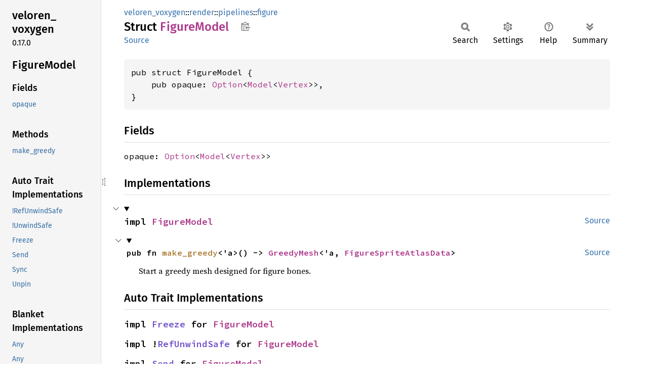

--- FILE ---
content_type: text/html; charset=utf-8
request_url: https://docs.veloren.net/veloren_voxygen/render/pipelines/figure/struct.FigureModel.html
body_size: 104366
content:
<!DOCTYPE html><html lang="en"><head><meta charset="utf-8"><meta name="viewport" content="width=device-width, initial-scale=1.0"><meta name="generator" content="rustdoc"><meta name="description" content="API documentation for the Rust `FigureModel` struct in crate `veloren_voxygen`."><title>FigureModel in veloren_voxygen::render::pipelines::figure - Rust</title><script>if(window.location.protocol!=="file:")document.head.insertAdjacentHTML("beforeend","SourceSerif4-Regular-6b053e98.ttf.woff2,FiraSans-Italic-81dc35de.woff2,FiraSans-Regular-0fe48ade.woff2,FiraSans-MediumItalic-ccf7e434.woff2,FiraSans-Medium-e1aa3f0a.woff2,SourceCodePro-Regular-8badfe75.ttf.woff2,SourceCodePro-Semibold-aa29a496.ttf.woff2".split(",").map(f=>`<link rel="preload" as="font" type="font/woff2"href="../../../../static.files/${f}">`).join(""))</script><link rel="stylesheet" href="../../../../static.files/normalize-9960930a.css"><link rel="stylesheet" href="../../../../static.files/rustdoc-e56847b5.css"><meta name="rustdoc-vars" data-root-path="../../../../" data-static-root-path="../../../../static.files/" data-current-crate="veloren_voxygen" data-themes="" data-resource-suffix="" data-rustdoc-version="1.91.0-nightly (12eb345e5 2025-09-07)" data-channel="nightly" data-search-js="search-d846cb6c.js" data-stringdex-js="stringdex-5af928a3.js" data-settings-js="settings-c38705f0.js" ><script src="../../../../static.files/storage-e2aeef58.js"></script><script defer src="sidebar-items.js"></script><script defer src="../../../../static.files/main-6dc2a7f3.js"></script><noscript><link rel="stylesheet" href="../../../../static.files/noscript-263c88ec.css"></noscript><link rel="alternate icon" type="image/png" href="../../../../static.files/favicon-32x32-eab170b8.png"><link rel="icon" type="image/svg+xml" href="../../../../static.files/favicon-044be391.svg"></head><body class="rustdoc struct"><!--[if lte IE 11]><div class="warning">This old browser is unsupported and will most likely display funky things.</div><![endif]--><rustdoc-topbar><h2><a href="#">FigureModel</a></h2></rustdoc-topbar><nav class="sidebar"><div class="sidebar-crate"><h2><a href="../../../../veloren_voxygen/index.html">veloren_<wbr>voxygen</a><span class="version">0.17.0</span></h2></div><div class="sidebar-elems"><section id="rustdoc-toc"><h2 class="location"><a href="#">Figure<wbr>Model</a></h2><h3><a href="#fields">Fields</a></h3><ul class="block structfield"><li><a href="#structfield.opaque" title="opaque">opaque</a></li></ul><h3><a href="#implementations">Methods</a></h3><ul class="block method"><li><a href="#method.make_greedy" title="make_greedy">make_greedy</a></li></ul><h3><a href="#synthetic-implementations">Auto Trait Implementations</a></h3><ul class="block synthetic-implementation"><li><a href="#impl-RefUnwindSafe-for-FigureModel" title="!RefUnwindSafe">!RefUnwindSafe</a></li><li><a href="#impl-UnwindSafe-for-FigureModel" title="!UnwindSafe">!UnwindSafe</a></li><li><a href="#impl-Freeze-for-FigureModel" title="Freeze">Freeze</a></li><li><a href="#impl-Send-for-FigureModel" title="Send">Send</a></li><li><a href="#impl-Sync-for-FigureModel" title="Sync">Sync</a></li><li><a href="#impl-Unpin-for-FigureModel" title="Unpin">Unpin</a></li></ul><h3><a href="#blanket-implementations">Blanket Implementations</a></h3><ul class="block blanket-implementation"><li><a href="#impl-Any-for-T" title="Any">Any</a></li><li><a href="#impl-Any-for-T-1" title="Any">Any</a></li><li><a href="#impl-Az-for-T" title="Az">Az</a></li><li><a href="#impl-Borrow%3CT%3E-for-T" title="Borrow&#60;T&#62;">Borrow&#60;T&#62;</a></li><li><a href="#impl-BorrowMut%3CT%3E-for-T" title="BorrowMut&#60;T&#62;">BorrowMut&#60;T&#62;</a></li><li><a href="#impl-CastFrom%3CSrc%3E-for-Dst" title="CastFrom&#60;Src&#62;">CastFrom&#60;Src&#62;</a></li><li><a href="#impl-CheckedAs-for-T" title="CheckedAs">CheckedAs</a></li><li><a href="#impl-CheckedCastFrom%3CSrc%3E-for-Dst" title="CheckedCastFrom&#60;Src&#62;">CheckedCastFrom&#60;Src&#62;</a></li><li><a href="#impl-Conv-for-T" title="Conv">Conv</a></li><li><a href="#impl-Downcast-for-T" title="Downcast">Downcast</a></li><li><a href="#impl-Downcast%3CT%3E-for-T" title="Downcast&#60;T&#62;">Downcast&#60;T&#62;</a></li><li><a href="#impl-DowncastSync-for-T" title="DowncastSync">DowncastSync</a></li><li><a href="#impl-Duplex%3CS%3E-for-T" title="Duplex&#60;S&#62;">Duplex&#60;S&#62;</a></li><li><a href="#impl-Event-for-T" title="Event">Event</a></li><li><a href="#impl-FmtForward-for-T" title="FmtForward">FmtForward</a></li><li><a href="#impl-From%3CT%3E-for-T" title="From&#60;T&#62;">From&#60;T&#62;</a></li><li><a href="#impl-FromSample%3CS%3E-for-S" title="FromSample&#60;S&#62;">FromSample&#60;S&#62;</a></li><li><a href="#impl-GetSetFdFlags-for-T" title="GetSetFdFlags">GetSetFdFlags</a></li><li><a href="#impl-HttpServerConnExec%3CA,+B%3E-for-T" title="HttpServerConnExec&#60;A, B&#62;">HttpServerConnExec&#60;A, B&#62;</a></li><li><a href="#impl-Instrument-for-T" title="Instrument">Instrument</a></li><li><a href="#impl-Into%3CU%3E-for-T" title="Into&#60;U&#62;">Into&#60;U&#62;</a></li><li><a href="#impl-IntoEither-for-T" title="IntoEither">IntoEither</a></li><li><a href="#impl-IntoMaybe%3C'src,+T%3E-for-T" title="IntoMaybe&#60;&#39;src, T&#62;">IntoMaybe&#60;&#39;src, T&#62;</a></li><li><a href="#impl-IntoSample%3CT%3E-for-F" title="IntoSample&#60;T&#62;">IntoSample&#60;T&#62;</a></li><li><a href="#impl-LosslessTryInto%3CDst%3E-for-Src" title="LosslessTryInto&#60;Dst&#62;">LosslessTryInto&#60;Dst&#62;</a></li><li><a href="#impl-LossyInto%3CDst%3E-for-Src" title="LossyInto&#60;Dst&#62;">LossyInto&#60;Dst&#62;</a></li><li><a href="#impl-OverflowingAs-for-T" title="OverflowingAs">OverflowingAs</a></li><li><a href="#impl-OverflowingCastFrom%3CSrc%3E-for-Dst" title="OverflowingCastFrom&#60;Src&#62;">OverflowingCastFrom&#60;Src&#62;</a></li><li><a href="#impl-Pipe-for-T" title="Pipe">Pipe</a></li><li><a href="#impl-Pointable-for-T" title="Pointable">Pointable</a></li><li><a href="#impl-Pointee-for-T" title="Pointee">Pointee</a></li><li><a href="#impl-Resource-for-T" title="Resource">Resource</a></li><li><a href="#impl-Same-for-T" title="Same">Same</a></li><li><a href="#impl-SaturatingAs-for-T" title="SaturatingAs">SaturatingAs</a></li><li><a href="#impl-SaturatingCastFrom%3CSrc%3E-for-Dst" title="SaturatingCastFrom&#60;Src&#62;">SaturatingCastFrom&#60;Src&#62;</a></li><li><a href="#impl-SpanWrap%3CS%3E-for-T" title="SpanWrap&#60;S&#62;">SpanWrap&#60;S&#62;</a></li><li><a href="#impl-Storable-for-T" title="Storable">Storable</a></li><li><a href="#impl-SubContext%3CContext%3E-for-Context" title="SubContext&#60;Context&#62;">SubContext&#60;Context&#62;</a></li><li><a href="#impl-Tap-for-T" title="Tap">Tap</a></li><li><a href="#impl-ToSample%3CU%3E-for-T" title="ToSample&#60;U&#62;">ToSample&#60;U&#62;</a></li><li><a href="#impl-TryConv-for-T" title="TryConv">TryConv</a></li><li><a href="#impl-TryFrom%3CU%3E-for-T" title="TryFrom&#60;U&#62;">TryFrom&#60;U&#62;</a></li><li><a href="#impl-TryInto%3CU%3E-for-T" title="TryInto&#60;U&#62;">TryInto&#60;U&#62;</a></li><li><a href="#impl-UnwrappedAs-for-T" title="UnwrappedAs">UnwrappedAs</a></li><li><a href="#impl-UnwrappedCastFrom%3CSrc%3E-for-Dst" title="UnwrappedCastFrom&#60;Src&#62;">UnwrappedCastFrom&#60;Src&#62;</a></li><li><a href="#impl-Upcast%3CT%3E-for-T" title="Upcast&#60;T&#62;">Upcast&#60;T&#62;</a></li><li><a href="#impl-VZip%3CV%3E-for-T" title="VZip&#60;V&#62;">VZip&#60;V&#62;</a></li><li><a href="#impl-WasmNotSend-for-T" title="WasmNotSend">WasmNotSend</a></li><li><a href="#impl-WasmNotSendSync-for-T" title="WasmNotSendSync">WasmNotSendSync</a></li><li><a href="#impl-WasmNotSync-for-T" title="WasmNotSync">WasmNotSync</a></li><li><a href="#impl-WithSubscriber-for-T" title="WithSubscriber">WithSubscriber</a></li><li><a href="#impl-WrappingAs-for-T" title="WrappingAs">WrappingAs</a></li><li><a href="#impl-WrappingCastFrom%3CSrc%3E-for-Dst" title="WrappingCastFrom&#60;Src&#62;">WrappingCastFrom&#60;Src&#62;</a></li></ul></section><div id="rustdoc-modnav"><h2><a href="index.html">In veloren_<wbr>voxygen::<wbr>render::<wbr>pipelines::<wbr>figure</a></h2></div></div></nav><div class="sidebar-resizer" title="Drag to resize sidebar"></div><main><div class="width-limiter"><section id="main-content" class="content"><div class="main-heading"><div class="rustdoc-breadcrumbs"><a href="../../../index.html">veloren_voxygen</a>::<wbr><a href="../../index.html">render</a>::<wbr><a href="../index.html">pipelines</a>::<wbr><a href="index.html">figure</a></div><h1>Struct <span class="struct">Figure<wbr>Model</span>&nbsp;<button id="copy-path" title="Copy item path to clipboard">Copy item path</button></h1><rustdoc-toolbar></rustdoc-toolbar><span class="sub-heading"><a class="src" href="../../../../src/veloren_voxygen/render/pipelines/figure.rs.html#83-87">Source</a> </span></div><pre class="rust item-decl"><code>pub struct FigureModel {
    pub opaque: <a class="enum" href="https://doc.rust-lang.org/nightly/core/option/enum.Option.html" title="enum core::option::Option">Option</a>&lt;<a class="struct" href="../../model/struct.Model.html" title="struct veloren_voxygen::render::model::Model">Model</a>&lt;<a class="struct" href="../terrain/struct.Vertex.html" title="struct veloren_voxygen::render::pipelines::terrain::Vertex">Vertex</a>&gt;&gt;,
}</code></pre><h2 id="fields" class="fields section-header">Fields<a href="#fields" class="anchor">§</a></h2><span id="structfield.opaque" class="structfield section-header"><a href="#structfield.opaque" class="anchor field">§</a><code>opaque: <a class="enum" href="https://doc.rust-lang.org/nightly/core/option/enum.Option.html" title="enum core::option::Option">Option</a>&lt;<a class="struct" href="../../model/struct.Model.html" title="struct veloren_voxygen::render::model::Model">Model</a>&lt;<a class="struct" href="../terrain/struct.Vertex.html" title="struct veloren_voxygen::render::pipelines::terrain::Vertex">Vertex</a>&gt;&gt;</code></span><h2 id="implementations" class="section-header">Implementations<a href="#implementations" class="anchor">§</a></h2><div id="implementations-list"><details class="toggle implementors-toggle" open><summary><section id="impl-FigureModel" class="impl"><a class="src rightside" href="../../../../src/veloren_voxygen/render/pipelines/figure.rs.html#89-99">Source</a><a href="#impl-FigureModel" class="anchor">§</a><h3 class="code-header">impl <a class="struct" href="struct.FigureModel.html" title="struct veloren_voxygen::render::pipelines::figure::FigureModel">FigureModel</a></h3></section></summary><div class="impl-items"><details class="toggle method-toggle" open><summary><section id="method.make_greedy" class="method"><a class="src rightside" href="../../../../src/veloren_voxygen/render/pipelines/figure.rs.html#91-98">Source</a><h4 class="code-header">pub fn <a href="#method.make_greedy" class="fn">make_greedy</a>&lt;'a&gt;() -&gt; <a class="struct" href="../../../mesh/greedy/struct.GreedyMesh.html" title="struct veloren_voxygen::mesh::greedy::GreedyMesh">GreedyMesh</a>&lt;'a, <a class="struct" href="struct.FigureSpriteAtlasData.html" title="struct veloren_voxygen::render::pipelines::figure::FigureSpriteAtlasData">FigureSpriteAtlasData</a>&gt;</h4></section></summary><div class="docblock"><p>Start a greedy mesh designed for figure bones.</p>
</div></details></div></details></div><h2 id="synthetic-implementations" class="section-header">Auto Trait Implementations<a href="#synthetic-implementations" class="anchor">§</a></h2><div id="synthetic-implementations-list"><section id="impl-Freeze-for-FigureModel" class="impl"><a href="#impl-Freeze-for-FigureModel" class="anchor">§</a><h3 class="code-header">impl <a class="trait" href="https://doc.rust-lang.org/nightly/core/marker/trait.Freeze.html" title="trait core::marker::Freeze">Freeze</a> for <a class="struct" href="struct.FigureModel.html" title="struct veloren_voxygen::render::pipelines::figure::FigureModel">FigureModel</a></h3></section><section id="impl-RefUnwindSafe-for-FigureModel" class="impl"><a href="#impl-RefUnwindSafe-for-FigureModel" class="anchor">§</a><h3 class="code-header">impl !<a class="trait" href="https://doc.rust-lang.org/nightly/core/panic/unwind_safe/trait.RefUnwindSafe.html" title="trait core::panic::unwind_safe::RefUnwindSafe">RefUnwindSafe</a> for <a class="struct" href="struct.FigureModel.html" title="struct veloren_voxygen::render::pipelines::figure::FigureModel">FigureModel</a></h3></section><section id="impl-Send-for-FigureModel" class="impl"><a href="#impl-Send-for-FigureModel" class="anchor">§</a><h3 class="code-header">impl <a class="trait" href="https://doc.rust-lang.org/nightly/core/marker/trait.Send.html" title="trait core::marker::Send">Send</a> for <a class="struct" href="struct.FigureModel.html" title="struct veloren_voxygen::render::pipelines::figure::FigureModel">FigureModel</a></h3></section><section id="impl-Sync-for-FigureModel" class="impl"><a href="#impl-Sync-for-FigureModel" class="anchor">§</a><h3 class="code-header">impl <a class="trait" href="https://doc.rust-lang.org/nightly/core/marker/trait.Sync.html" title="trait core::marker::Sync">Sync</a> for <a class="struct" href="struct.FigureModel.html" title="struct veloren_voxygen::render::pipelines::figure::FigureModel">FigureModel</a></h3></section><section id="impl-Unpin-for-FigureModel" class="impl"><a href="#impl-Unpin-for-FigureModel" class="anchor">§</a><h3 class="code-header">impl <a class="trait" href="https://doc.rust-lang.org/nightly/core/marker/trait.Unpin.html" title="trait core::marker::Unpin">Unpin</a> for <a class="struct" href="struct.FigureModel.html" title="struct veloren_voxygen::render::pipelines::figure::FigureModel">FigureModel</a></h3></section><section id="impl-UnwindSafe-for-FigureModel" class="impl"><a href="#impl-UnwindSafe-for-FigureModel" class="anchor">§</a><h3 class="code-header">impl !<a class="trait" href="https://doc.rust-lang.org/nightly/core/panic/unwind_safe/trait.UnwindSafe.html" title="trait core::panic::unwind_safe::UnwindSafe">UnwindSafe</a> for <a class="struct" href="struct.FigureModel.html" title="struct veloren_voxygen::render::pipelines::figure::FigureModel">FigureModel</a></h3></section></div><h2 id="blanket-implementations" class="section-header">Blanket Implementations<a href="#blanket-implementations" class="anchor">§</a></h2><div id="blanket-implementations-list"><details class="toggle implementors-toggle"><summary><section id="impl-Any-for-T" class="impl"><a class="src rightside" href="https://doc.rust-lang.org/nightly/src/core/any.rs.html#138">Source</a><a href="#impl-Any-for-T" class="anchor">§</a><h3 class="code-header">impl&lt;T&gt; <a class="trait" href="https://doc.rust-lang.org/nightly/core/any/trait.Any.html" title="trait core::any::Any">Any</a> for T<div class="where">where
    T: 'static + ?<a class="trait" href="https://doc.rust-lang.org/nightly/core/marker/trait.Sized.html" title="trait core::marker::Sized">Sized</a>,</div></h3></section></summary><div class="impl-items"><details class="toggle method-toggle" open><summary><section id="method.type_id" class="method trait-impl"><a class="src rightside" href="https://doc.rust-lang.org/nightly/src/core/any.rs.html#139">Source</a><a href="#method.type_id" class="anchor">§</a><h4 class="code-header">fn <a href="https://doc.rust-lang.org/nightly/core/any/trait.Any.html#tymethod.type_id" class="fn">type_id</a>(&amp;self) -&gt; <a class="struct" href="https://doc.rust-lang.org/nightly/core/any/struct.TypeId.html" title="struct core::any::TypeId">TypeId</a></h4></section></summary><div class='docblock'>Gets the <code>TypeId</code> of <code>self</code>. <a href="https://doc.rust-lang.org/nightly/core/any/trait.Any.html#tymethod.type_id">Read more</a></div></details></div></details><details class="toggle implementors-toggle"><summary><section id="impl-Az-for-T" class="impl"><a class="src rightside" href="https://docs.rs/az/~1.2/src/az/lib.rs.html#599">Source</a><a href="#impl-Az-for-T" class="anchor">§</a><h3 class="code-header">impl&lt;T&gt; <a class="trait" href="https://docs.rs/az/~1.2/az/trait.Az.html" title="trait az::Az">Az</a> for T</h3></section></summary><div class="impl-items"><details class="toggle method-toggle" open><summary><section id="method.az" class="method trait-impl"><a class="src rightside" href="https://docs.rs/az/~1.2/src/az/lib.rs.html#602-604">Source</a><a href="#method.az" class="anchor">§</a><h4 class="code-header">fn <a href="https://docs.rs/az/~1.2/az/trait.Az.html#tymethod.az" class="fn">az</a>&lt;Dst&gt;(self) -&gt; Dst<div class="where">where
    T: <a class="trait" href="https://docs.rs/az/~1.2/az/trait.Cast.html" title="trait az::Cast">Cast</a>&lt;Dst&gt;,</div></h4></section></summary><div class='docblock'>Casts the value.</div></details></div></details><details class="toggle implementors-toggle"><summary><section id="impl-Borrow%3CT%3E-for-T" class="impl"><a class="src rightside" href="https://doc.rust-lang.org/nightly/src/core/borrow.rs.html#212">Source</a><a href="#impl-Borrow%3CT%3E-for-T" class="anchor">§</a><h3 class="code-header">impl&lt;T&gt; <a class="trait" href="https://doc.rust-lang.org/nightly/core/borrow/trait.Borrow.html" title="trait core::borrow::Borrow">Borrow</a>&lt;T&gt; for T<div class="where">where
    T: ?<a class="trait" href="https://doc.rust-lang.org/nightly/core/marker/trait.Sized.html" title="trait core::marker::Sized">Sized</a>,</div></h3></section></summary><div class="impl-items"><details class="toggle method-toggle" open><summary><section id="method.borrow" class="method trait-impl"><a class="src rightside" href="https://doc.rust-lang.org/nightly/src/core/borrow.rs.html#214">Source</a><a href="#method.borrow" class="anchor">§</a><h4 class="code-header">fn <a href="https://doc.rust-lang.org/nightly/core/borrow/trait.Borrow.html#tymethod.borrow" class="fn">borrow</a>(&amp;self) -&gt; <a class="primitive" href="https://doc.rust-lang.org/nightly/std/primitive.reference.html">&amp;T</a></h4></section></summary><div class='docblock'>Immutably borrows from an owned value. <a href="https://doc.rust-lang.org/nightly/core/borrow/trait.Borrow.html#tymethod.borrow">Read more</a></div></details></div></details><details class="toggle implementors-toggle"><summary><section id="impl-BorrowMut%3CT%3E-for-T" class="impl"><a class="src rightside" href="https://doc.rust-lang.org/nightly/src/core/borrow.rs.html#221">Source</a><a href="#impl-BorrowMut%3CT%3E-for-T" class="anchor">§</a><h3 class="code-header">impl&lt;T&gt; <a class="trait" href="https://doc.rust-lang.org/nightly/core/borrow/trait.BorrowMut.html" title="trait core::borrow::BorrowMut">BorrowMut</a>&lt;T&gt; for T<div class="where">where
    T: ?<a class="trait" href="https://doc.rust-lang.org/nightly/core/marker/trait.Sized.html" title="trait core::marker::Sized">Sized</a>,</div></h3></section></summary><div class="impl-items"><details class="toggle method-toggle" open><summary><section id="method.borrow_mut" class="method trait-impl"><a class="src rightside" href="https://doc.rust-lang.org/nightly/src/core/borrow.rs.html#222">Source</a><a href="#method.borrow_mut" class="anchor">§</a><h4 class="code-header">fn <a href="https://doc.rust-lang.org/nightly/core/borrow/trait.BorrowMut.html#tymethod.borrow_mut" class="fn">borrow_mut</a>(&amp;mut self) -&gt; <a class="primitive" href="https://doc.rust-lang.org/nightly/std/primitive.reference.html">&amp;mut T</a></h4></section></summary><div class='docblock'>Mutably borrows from an owned value. <a href="https://doc.rust-lang.org/nightly/core/borrow/trait.BorrowMut.html#tymethod.borrow_mut">Read more</a></div></details></div></details><details class="toggle implementors-toggle"><summary><section id="impl-CastFrom%3CSrc%3E-for-Dst" class="impl"><a class="src rightside" href="https://docs.rs/az/~1.2/src/az/lib.rs.html#330">Source</a><a href="#impl-CastFrom%3CSrc%3E-for-Dst" class="anchor">§</a><h3 class="code-header">impl&lt;Src, Dst&gt; <a class="trait" href="https://docs.rs/az/~1.2/az/trait.CastFrom.html" title="trait az::CastFrom">CastFrom</a>&lt;Src&gt; for Dst<div class="where">where
    Src: <a class="trait" href="https://docs.rs/az/~1.2/az/trait.Cast.html" title="trait az::Cast">Cast</a>&lt;Dst&gt;,</div></h3></section></summary><div class="impl-items"><details class="toggle method-toggle" open><summary><section id="method.cast_from" class="method trait-impl"><a class="src rightside" href="https://docs.rs/az/~1.2/src/az/lib.rs.html#333">Source</a><a href="#method.cast_from" class="anchor">§</a><h4 class="code-header">fn <a href="https://docs.rs/az/~1.2/az/trait.CastFrom.html#tymethod.cast_from" class="fn">cast_from</a>(src: Src) -&gt; Dst</h4></section></summary><div class='docblock'>Casts the value.</div></details></div></details><details class="toggle implementors-toggle"><summary><section id="impl-CheckedAs-for-T" class="impl"><a class="src rightside" href="https://docs.rs/az/~1.2/src/az/lib.rs.html#672">Source</a><a href="#impl-CheckedAs-for-T" class="anchor">§</a><h3 class="code-header">impl&lt;T&gt; <a class="trait" href="https://docs.rs/az/~1.2/az/trait.CheckedAs.html" title="trait az::CheckedAs">CheckedAs</a> for T</h3></section></summary><div class="impl-items"><details class="toggle method-toggle" open><summary><section id="method.checked_as" class="method trait-impl"><a class="src rightside" href="https://docs.rs/az/~1.2/src/az/lib.rs.html#675-677">Source</a><a href="#method.checked_as" class="anchor">§</a><h4 class="code-header">fn <a href="https://docs.rs/az/~1.2/az/trait.CheckedAs.html#tymethod.checked_as" class="fn">checked_as</a>&lt;Dst&gt;(self) -&gt; <a class="enum" href="https://doc.rust-lang.org/nightly/core/option/enum.Option.html" title="enum core::option::Option">Option</a>&lt;Dst&gt;<div class="where">where
    T: <a class="trait" href="https://docs.rs/az/~1.2/az/trait.CheckedCast.html" title="trait az::CheckedCast">CheckedCast</a>&lt;Dst&gt;,</div></h4></section></summary><div class='docblock'>Casts the value.</div></details></div></details><details class="toggle implementors-toggle"><summary><section id="impl-CheckedCastFrom%3CSrc%3E-for-Dst" class="impl"><a class="src rightside" href="https://docs.rs/az/~1.2/src/az/lib.rs.html#366">Source</a><a href="#impl-CheckedCastFrom%3CSrc%3E-for-Dst" class="anchor">§</a><h3 class="code-header">impl&lt;Src, Dst&gt; <a class="trait" href="https://docs.rs/az/~1.2/az/trait.CheckedCastFrom.html" title="trait az::CheckedCastFrom">CheckedCastFrom</a>&lt;Src&gt; for Dst<div class="where">where
    Src: <a class="trait" href="https://docs.rs/az/~1.2/az/trait.CheckedCast.html" title="trait az::CheckedCast">CheckedCast</a>&lt;Dst&gt;,</div></h3></section></summary><div class="impl-items"><details class="toggle method-toggle" open><summary><section id="method.checked_cast_from" class="method trait-impl"><a class="src rightside" href="https://docs.rs/az/~1.2/src/az/lib.rs.html#369">Source</a><a href="#method.checked_cast_from" class="anchor">§</a><h4 class="code-header">fn <a href="https://docs.rs/az/~1.2/az/trait.CheckedCastFrom.html#tymethod.checked_cast_from" class="fn">checked_cast_from</a>(src: Src) -&gt; <a class="enum" href="https://doc.rust-lang.org/nightly/core/option/enum.Option.html" title="enum core::option::Option">Option</a>&lt;Dst&gt;</h4></section></summary><div class='docblock'>Casts the value.</div></details></div></details><details class="toggle implementors-toggle"><summary><section id="impl-Conv-for-T" class="impl"><a href="#impl-Conv-for-T" class="anchor">§</a><h3 class="code-header">impl&lt;T&gt; Conv for T</h3></section></summary><div class="impl-items"><details class="toggle method-toggle" open><summary><section id="method.conv" class="method trait-impl"><a href="#method.conv" class="anchor">§</a><h4 class="code-header">fn <a class="fn">conv</a>&lt;T&gt;(self) -&gt; T<div class="where">where
    Self: <a class="trait" href="https://doc.rust-lang.org/nightly/core/convert/trait.Into.html" title="trait core::convert::Into">Into</a>&lt;T&gt;,</div></h4></section></summary><div class='docblock'>Converts <code>self</code> into <code>T</code> using <code>Into&lt;T&gt;</code>. <a>Read more</a></div></details></div></details><details class="toggle implementors-toggle"><summary><section id="impl-Downcast%3CT%3E-for-T" class="impl"><a href="#impl-Downcast%3CT%3E-for-T" class="anchor">§</a><h3 class="code-header">impl&lt;T&gt; Downcast&lt;T&gt; for T</h3></section></summary><div class="impl-items"><section id="method.downcast" class="method trait-impl"><a href="#method.downcast" class="anchor">§</a><h4 class="code-header">fn <a class="fn">downcast</a>(&amp;self) -&gt; <a class="primitive" href="https://doc.rust-lang.org/nightly/std/primitive.reference.html">&amp;T</a></h4></section></div></details><details class="toggle implementors-toggle"><summary><section id="impl-Downcast-for-T" class="impl"><a href="#impl-Downcast-for-T" class="anchor">§</a><h3 class="code-header">impl&lt;T&gt; Downcast for T<div class="where">where
    T: <a class="trait" href="https://doc.rust-lang.org/nightly/core/any/trait.Any.html" title="trait core::any::Any">Any</a>,</div></h3></section></summary><div class="impl-items"><details class="toggle method-toggle" open><summary><section id="method.into_any" class="method trait-impl"><a href="#method.into_any" class="anchor">§</a><h4 class="code-header">fn <a class="fn">into_any</a>(self: <a class="struct" href="https://doc.rust-lang.org/nightly/alloc/boxed/struct.Box.html" title="struct alloc::boxed::Box">Box</a>&lt;T&gt;) -&gt; <a class="struct" href="https://doc.rust-lang.org/nightly/alloc/boxed/struct.Box.html" title="struct alloc::boxed::Box">Box</a>&lt;dyn <a class="trait" href="https://doc.rust-lang.org/nightly/core/any/trait.Any.html" title="trait core::any::Any">Any</a>&gt;</h4></section></summary><div class='docblock'>Convert <code>Box&lt;dyn Trait&gt;</code> (where <code>Trait: Downcast</code>) to <code>Box&lt;dyn Any&gt;</code>. <code>Box&lt;dyn Any&gt;</code> can
then be further <code>downcast</code> into <code>Box&lt;ConcreteType&gt;</code> where <code>ConcreteType</code> implements <code>Trait</code>.</div></details><details class="toggle method-toggle" open><summary><section id="method.into_any_rc" class="method trait-impl"><a href="#method.into_any_rc" class="anchor">§</a><h4 class="code-header">fn <a class="fn">into_any_rc</a>(self: <a class="struct" href="https://doc.rust-lang.org/nightly/alloc/rc/struct.Rc.html" title="struct alloc::rc::Rc">Rc</a>&lt;T&gt;) -&gt; <a class="struct" href="https://doc.rust-lang.org/nightly/alloc/rc/struct.Rc.html" title="struct alloc::rc::Rc">Rc</a>&lt;dyn <a class="trait" href="https://doc.rust-lang.org/nightly/core/any/trait.Any.html" title="trait core::any::Any">Any</a>&gt;</h4></section></summary><div class='docblock'>Convert <code>Rc&lt;Trait&gt;</code> (where <code>Trait: Downcast</code>) to <code>Rc&lt;Any&gt;</code>. <code>Rc&lt;Any&gt;</code> can then be
further <code>downcast</code> into <code>Rc&lt;ConcreteType&gt;</code> where <code>ConcreteType</code> implements <code>Trait</code>.</div></details><details class="toggle method-toggle" open><summary><section id="method.as_any" class="method trait-impl"><a href="#method.as_any" class="anchor">§</a><h4 class="code-header">fn <a class="fn">as_any</a>(&amp;self) -&gt; &amp;(dyn <a class="trait" href="https://doc.rust-lang.org/nightly/core/any/trait.Any.html" title="trait core::any::Any">Any</a> + 'static)</h4></section></summary><div class='docblock'>Convert <code>&amp;Trait</code> (where <code>Trait: Downcast</code>) to <code>&amp;Any</code>. This is needed since Rust cannot
generate <code>&amp;Any</code>’s vtable from <code>&amp;Trait</code>’s.</div></details><details class="toggle method-toggle" open><summary><section id="method.as_any_mut" class="method trait-impl"><a href="#method.as_any_mut" class="anchor">§</a><h4 class="code-header">fn <a class="fn">as_any_mut</a>(&amp;mut self) -&gt; &amp;mut (dyn <a class="trait" href="https://doc.rust-lang.org/nightly/core/any/trait.Any.html" title="trait core::any::Any">Any</a> + 'static)</h4></section></summary><div class='docblock'>Convert <code>&amp;mut Trait</code> (where <code>Trait: Downcast</code>) to <code>&amp;Any</code>. This is needed since Rust cannot
generate <code>&amp;mut Any</code>’s vtable from <code>&amp;mut Trait</code>’s.</div></details></div></details><details class="toggle implementors-toggle"><summary><section id="impl-DowncastSync-for-T" class="impl"><a href="#impl-DowncastSync-for-T" class="anchor">§</a><h3 class="code-header">impl&lt;T&gt; DowncastSync for T<div class="where">where
    T: <a class="trait" href="https://doc.rust-lang.org/nightly/core/any/trait.Any.html" title="trait core::any::Any">Any</a> + <a class="trait" href="https://doc.rust-lang.org/nightly/core/marker/trait.Send.html" title="trait core::marker::Send">Send</a> + <a class="trait" href="https://doc.rust-lang.org/nightly/core/marker/trait.Sync.html" title="trait core::marker::Sync">Sync</a>,</div></h3></section></summary><div class="impl-items"><details class="toggle method-toggle" open><summary><section id="method.into_any_arc" class="method trait-impl"><a href="#method.into_any_arc" class="anchor">§</a><h4 class="code-header">fn <a class="fn">into_any_arc</a>(self: <a class="struct" href="https://doc.rust-lang.org/nightly/alloc/sync/struct.Arc.html" title="struct alloc::sync::Arc">Arc</a>&lt;T&gt;) -&gt; <a class="struct" href="https://doc.rust-lang.org/nightly/alloc/sync/struct.Arc.html" title="struct alloc::sync::Arc">Arc</a>&lt;dyn <a class="trait" href="https://doc.rust-lang.org/nightly/core/any/trait.Any.html" title="trait core::any::Any">Any</a> + <a class="trait" href="https://doc.rust-lang.org/nightly/core/marker/trait.Sync.html" title="trait core::marker::Sync">Sync</a> + <a class="trait" href="https://doc.rust-lang.org/nightly/core/marker/trait.Send.html" title="trait core::marker::Send">Send</a>&gt;</h4></section></summary><div class='docblock'>Convert <code>Arc&lt;Trait&gt;</code> (where <code>Trait: Downcast</code>) to <code>Arc&lt;Any&gt;</code>. <code>Arc&lt;Any&gt;</code> can then be
further <code>downcast</code> into <code>Arc&lt;ConcreteType&gt;</code> where <code>ConcreteType</code> implements <code>Trait</code>.</div></details></div></details><details class="toggle implementors-toggle"><summary><section id="impl-FmtForward-for-T" class="impl"><a href="#impl-FmtForward-for-T" class="anchor">§</a><h3 class="code-header">impl&lt;T&gt; FmtForward for T</h3></section></summary><div class="impl-items"><details class="toggle method-toggle" open><summary><section id="method.fmt_binary" class="method trait-impl"><a href="#method.fmt_binary" class="anchor">§</a><h4 class="code-header">fn <a class="fn">fmt_binary</a>(self) -&gt; FmtBinary&lt;Self&gt;<div class="where">where
    Self: <a class="trait" href="https://doc.rust-lang.org/nightly/core/fmt/trait.Binary.html" title="trait core::fmt::Binary">Binary</a>,</div></h4></section></summary><div class='docblock'>Causes <code>self</code> to use its <code>Binary</code> implementation when <code>Debug</code>-formatted.</div></details><details class="toggle method-toggle" open><summary><section id="method.fmt_display" class="method trait-impl"><a href="#method.fmt_display" class="anchor">§</a><h4 class="code-header">fn <a class="fn">fmt_display</a>(self) -&gt; FmtDisplay&lt;Self&gt;<div class="where">where
    Self: <a class="trait" href="https://doc.rust-lang.org/nightly/core/fmt/trait.Display.html" title="trait core::fmt::Display">Display</a>,</div></h4></section></summary><div class='docblock'>Causes <code>self</code> to use its <code>Display</code> implementation when
<code>Debug</code>-formatted.</div></details><details class="toggle method-toggle" open><summary><section id="method.fmt_lower_exp" class="method trait-impl"><a href="#method.fmt_lower_exp" class="anchor">§</a><h4 class="code-header">fn <a class="fn">fmt_lower_exp</a>(self) -&gt; FmtLowerExp&lt;Self&gt;<div class="where">where
    Self: <a class="trait" href="https://doc.rust-lang.org/nightly/core/fmt/trait.LowerExp.html" title="trait core::fmt::LowerExp">LowerExp</a>,</div></h4></section></summary><div class='docblock'>Causes <code>self</code> to use its <code>LowerExp</code> implementation when
<code>Debug</code>-formatted.</div></details><details class="toggle method-toggle" open><summary><section id="method.fmt_lower_hex" class="method trait-impl"><a href="#method.fmt_lower_hex" class="anchor">§</a><h4 class="code-header">fn <a class="fn">fmt_lower_hex</a>(self) -&gt; FmtLowerHex&lt;Self&gt;<div class="where">where
    Self: <a class="trait" href="https://doc.rust-lang.org/nightly/core/fmt/trait.LowerHex.html" title="trait core::fmt::LowerHex">LowerHex</a>,</div></h4></section></summary><div class='docblock'>Causes <code>self</code> to use its <code>LowerHex</code> implementation when
<code>Debug</code>-formatted.</div></details><details class="toggle method-toggle" open><summary><section id="method.fmt_octal" class="method trait-impl"><a href="#method.fmt_octal" class="anchor">§</a><h4 class="code-header">fn <a class="fn">fmt_octal</a>(self) -&gt; FmtOctal&lt;Self&gt;<div class="where">where
    Self: <a class="trait" href="https://doc.rust-lang.org/nightly/core/fmt/trait.Octal.html" title="trait core::fmt::Octal">Octal</a>,</div></h4></section></summary><div class='docblock'>Causes <code>self</code> to use its <code>Octal</code> implementation when <code>Debug</code>-formatted.</div></details><details class="toggle method-toggle" open><summary><section id="method.fmt_pointer" class="method trait-impl"><a href="#method.fmt_pointer" class="anchor">§</a><h4 class="code-header">fn <a class="fn">fmt_pointer</a>(self) -&gt; FmtPointer&lt;Self&gt;<div class="where">where
    Self: <a class="trait" href="https://doc.rust-lang.org/nightly/core/fmt/trait.Pointer.html" title="trait core::fmt::Pointer">Pointer</a>,</div></h4></section></summary><div class='docblock'>Causes <code>self</code> to use its <code>Pointer</code> implementation when
<code>Debug</code>-formatted.</div></details><details class="toggle method-toggle" open><summary><section id="method.fmt_upper_exp" class="method trait-impl"><a href="#method.fmt_upper_exp" class="anchor">§</a><h4 class="code-header">fn <a class="fn">fmt_upper_exp</a>(self) -&gt; FmtUpperExp&lt;Self&gt;<div class="where">where
    Self: <a class="trait" href="https://doc.rust-lang.org/nightly/core/fmt/trait.UpperExp.html" title="trait core::fmt::UpperExp">UpperExp</a>,</div></h4></section></summary><div class='docblock'>Causes <code>self</code> to use its <code>UpperExp</code> implementation when
<code>Debug</code>-formatted.</div></details><details class="toggle method-toggle" open><summary><section id="method.fmt_upper_hex" class="method trait-impl"><a href="#method.fmt_upper_hex" class="anchor">§</a><h4 class="code-header">fn <a class="fn">fmt_upper_hex</a>(self) -&gt; FmtUpperHex&lt;Self&gt;<div class="where">where
    Self: <a class="trait" href="https://doc.rust-lang.org/nightly/core/fmt/trait.UpperHex.html" title="trait core::fmt::UpperHex">UpperHex</a>,</div></h4></section></summary><div class='docblock'>Causes <code>self</code> to use its <code>UpperHex</code> implementation when
<code>Debug</code>-formatted.</div></details><details class="toggle method-toggle" open><summary><section id="method.fmt_list" class="method trait-impl"><a href="#method.fmt_list" class="anchor">§</a><h4 class="code-header">fn <a class="fn">fmt_list</a>(self) -&gt; FmtList&lt;Self&gt;<div class="where">where
    &amp;'a Self: for&lt;'a&gt; <a class="trait" href="https://doc.rust-lang.org/nightly/core/iter/traits/collect/trait.IntoIterator.html" title="trait core::iter::traits::collect::IntoIterator">IntoIterator</a>,</div></h4></section></summary><div class='docblock'>Formats each item in a sequence. <a>Read more</a></div></details></div></details><details class="toggle implementors-toggle"><summary><section id="impl-From%3CT%3E-for-T" class="impl"><a class="src rightside" href="https://doc.rust-lang.org/nightly/src/core/convert/mod.rs.html#785">Source</a><a href="#impl-From%3CT%3E-for-T" class="anchor">§</a><h3 class="code-header">impl&lt;T&gt; <a class="trait" href="https://doc.rust-lang.org/nightly/core/convert/trait.From.html" title="trait core::convert::From">From</a>&lt;T&gt; for T</h3></section></summary><div class="impl-items"><details class="toggle method-toggle" open><summary><section id="method.from" class="method trait-impl"><a class="src rightside" href="https://doc.rust-lang.org/nightly/src/core/convert/mod.rs.html#788">Source</a><a href="#method.from" class="anchor">§</a><h4 class="code-header">fn <a href="https://doc.rust-lang.org/nightly/core/convert/trait.From.html#tymethod.from" class="fn">from</a>(t: T) -&gt; T</h4></section></summary><div class="docblock"><p>Returns the argument unchanged.</p>
</div></details></div></details><details class="toggle implementors-toggle"><summary><section id="impl-FromSample%3CS%3E-for-S" class="impl"><a href="#impl-FromSample%3CS%3E-for-S" class="anchor">§</a><h3 class="code-header">impl&lt;S&gt; FromSample&lt;S&gt; for S</h3></section></summary><div class="impl-items"><section id="method.from_sample_" class="method trait-impl"><a href="#method.from_sample_" class="anchor">§</a><h4 class="code-header">fn <a class="fn">from_sample_</a>(s: S) -&gt; S</h4></section></div></details><details class="toggle implementors-toggle"><summary><section id="impl-GetSetFdFlags-for-T" class="impl"><a href="#impl-GetSetFdFlags-for-T" class="anchor">§</a><h3 class="code-header">impl&lt;T&gt; GetSetFdFlags for T</h3></section></summary><div class="impl-items"><details class="toggle method-toggle" open><summary><section id="method.get_fd_flags" class="method trait-impl"><a href="#method.get_fd_flags" class="anchor">§</a><h4 class="code-header">fn <a class="fn">get_fd_flags</a>(&amp;self) -&gt; <a class="enum" href="https://doc.rust-lang.org/nightly/core/result/enum.Result.html" title="enum core::result::Result">Result</a>&lt;FdFlags, <a class="struct" href="https://doc.rust-lang.org/nightly/std/io/error/struct.Error.html" title="struct std::io::error::Error">Error</a>&gt;<div class="where">where
    T: AsFilelike,</div></h4></section></summary><div class='docblock'>Query the “status” flags for the <code>self</code> file descriptor.</div></details><details class="toggle method-toggle" open><summary><section id="method.new_set_fd_flags" class="method trait-impl"><a href="#method.new_set_fd_flags" class="anchor">§</a><h4 class="code-header">fn <a class="fn">new_set_fd_flags</a>(&amp;self, fd_flags: FdFlags) -&gt; <a class="enum" href="https://doc.rust-lang.org/nightly/core/result/enum.Result.html" title="enum core::result::Result">Result</a>&lt;SetFdFlags&lt;T&gt;, <a class="struct" href="https://doc.rust-lang.org/nightly/std/io/error/struct.Error.html" title="struct std::io::error::Error">Error</a>&gt;<div class="where">where
    T: AsFilelike,</div></h4></section></summary><div class='docblock'>Create a new <code>SetFdFlags</code> value for use with <code>set_fd_flags</code>. <a>Read more</a></div></details><details class="toggle method-toggle" open><summary><section id="method.set_fd_flags" class="method trait-impl"><a href="#method.set_fd_flags" class="anchor">§</a><h4 class="code-header">fn <a class="fn">set_fd_flags</a>(&amp;mut self, set_fd_flags: SetFdFlags&lt;T&gt;) -&gt; <a class="enum" href="https://doc.rust-lang.org/nightly/core/result/enum.Result.html" title="enum core::result::Result">Result</a>&lt;<a class="primitive" href="https://doc.rust-lang.org/nightly/std/primitive.unit.html">()</a>, <a class="struct" href="https://doc.rust-lang.org/nightly/std/io/error/struct.Error.html" title="struct std::io::error::Error">Error</a>&gt;<div class="where">where
    T: AsFilelike,</div></h4></section></summary><div class='docblock'>Set the “status” flags for the <code>self</code> file descriptor. <a>Read more</a></div></details></div></details><details class="toggle implementors-toggle"><summary><section id="impl-Instrument-for-T" class="impl"><a href="#impl-Instrument-for-T" class="anchor">§</a><h3 class="code-header">impl&lt;T&gt; Instrument for T</h3></section></summary><div class="impl-items"><details class="toggle method-toggle" open><summary><section id="method.instrument" class="method trait-impl"><a href="#method.instrument" class="anchor">§</a><h4 class="code-header">fn <a class="fn">instrument</a>(self, span: Span) -&gt; Instrumented&lt;Self&gt;</h4></section></summary><div class='docblock'>Instruments this type with the provided [<code>Span</code>], returning an
<code>Instrumented</code> wrapper. <a>Read more</a></div></details><details class="toggle method-toggle" open><summary><section id="method.in_current_span" class="method trait-impl"><a href="#method.in_current_span" class="anchor">§</a><h4 class="code-header">fn <a class="fn">in_current_span</a>(self) -&gt; Instrumented&lt;Self&gt;</h4></section></summary><div class='docblock'>Instruments this type with the <a href="super::Span::current()">current</a> <a href="crate::Span"><code>Span</code></a>, returning an
<code>Instrumented</code> wrapper. <a>Read more</a></div></details></div></details><details class="toggle implementors-toggle"><summary><section id="impl-Into%3CU%3E-for-T" class="impl"><a class="src rightside" href="https://doc.rust-lang.org/nightly/src/core/convert/mod.rs.html#767-769">Source</a><a href="#impl-Into%3CU%3E-for-T" class="anchor">§</a><h3 class="code-header">impl&lt;T, U&gt; <a class="trait" href="https://doc.rust-lang.org/nightly/core/convert/trait.Into.html" title="trait core::convert::Into">Into</a>&lt;U&gt; for T<div class="where">where
    U: <a class="trait" href="https://doc.rust-lang.org/nightly/core/convert/trait.From.html" title="trait core::convert::From">From</a>&lt;T&gt;,</div></h3></section></summary><div class="impl-items"><details class="toggle method-toggle" open><summary><section id="method.into" class="method trait-impl"><a class="src rightside" href="https://doc.rust-lang.org/nightly/src/core/convert/mod.rs.html#777">Source</a><a href="#method.into" class="anchor">§</a><h4 class="code-header">fn <a href="https://doc.rust-lang.org/nightly/core/convert/trait.Into.html#tymethod.into" class="fn">into</a>(self) -&gt; U</h4></section></summary><div class="docblock"><p>Calls <code>U::from(self)</code>.</p>
<p>That is, this conversion is whatever the implementation of
<code><a href="https://doc.rust-lang.org/nightly/core/convert/trait.From.html" title="trait core::convert::From">From</a>&lt;T&gt; for U</code> chooses to do.</p>
</div></details></div></details><details class="toggle implementors-toggle"><summary><section id="impl-IntoEither-for-T" class="impl"><a class="src rightside" href="https://docs.rs/either/1/src/either/into_either.rs.html#64">Source</a><a href="#impl-IntoEither-for-T" class="anchor">§</a><h3 class="code-header">impl&lt;T&gt; <a class="trait" href="https://docs.rs/either/1/either/into_either/trait.IntoEither.html" title="trait either::into_either::IntoEither">IntoEither</a> for T</h3></section></summary><div class="impl-items"><details class="toggle method-toggle" open><summary><section id="method.into_either" class="method trait-impl"><a class="src rightside" href="https://docs.rs/either/1/src/either/into_either.rs.html#29">Source</a><a href="#method.into_either" class="anchor">§</a><h4 class="code-header">fn <a href="https://docs.rs/either/1/either/into_either/trait.IntoEither.html#method.into_either" class="fn">into_either</a>(self, into_left: <a class="primitive" href="https://doc.rust-lang.org/nightly/std/primitive.bool.html">bool</a>) -&gt; <a class="enum" href="https://docs.rs/either/1/either/enum.Either.html" title="enum either::Either">Either</a>&lt;Self, Self&gt;</h4></section></summary><div class='docblock'>Converts <code>self</code> into a <a href="https://docs.rs/either/1/either/enum.Either.html#variant.Left" title="variant either::Either::Left"><code>Left</code></a> variant of <a href="https://docs.rs/either/1/either/enum.Either.html" title="enum either::Either"><code>Either&lt;Self, Self&gt;</code></a>
if <code>into_left</code> is <code>true</code>.
Converts <code>self</code> into a <a href="https://docs.rs/either/1/either/enum.Either.html#variant.Right" title="variant either::Either::Right"><code>Right</code></a> variant of <a href="https://docs.rs/either/1/either/enum.Either.html" title="enum either::Either"><code>Either&lt;Self, Self&gt;</code></a>
otherwise. <a href="https://docs.rs/either/1/either/into_either/trait.IntoEither.html#method.into_either">Read more</a></div></details><details class="toggle method-toggle" open><summary><section id="method.into_either_with" class="method trait-impl"><a class="src rightside" href="https://docs.rs/either/1/src/either/into_either.rs.html#55-57">Source</a><a href="#method.into_either_with" class="anchor">§</a><h4 class="code-header">fn <a href="https://docs.rs/either/1/either/into_either/trait.IntoEither.html#method.into_either_with" class="fn">into_either_with</a>&lt;F&gt;(self, into_left: F) -&gt; <a class="enum" href="https://docs.rs/either/1/either/enum.Either.html" title="enum either::Either">Either</a>&lt;Self, Self&gt;<div class="where">where
    F: <a class="trait" href="https://doc.rust-lang.org/nightly/core/ops/function/trait.FnOnce.html" title="trait core::ops::function::FnOnce">FnOnce</a>(&amp;Self) -&gt; <a class="primitive" href="https://doc.rust-lang.org/nightly/std/primitive.bool.html">bool</a>,</div></h4></section></summary><div class='docblock'>Converts <code>self</code> into a <a href="https://docs.rs/either/1/either/enum.Either.html#variant.Left" title="variant either::Either::Left"><code>Left</code></a> variant of <a href="https://docs.rs/either/1/either/enum.Either.html" title="enum either::Either"><code>Either&lt;Self, Self&gt;</code></a>
if <code>into_left(&amp;self)</code> returns <code>true</code>.
Converts <code>self</code> into a <a href="https://docs.rs/either/1/either/enum.Either.html#variant.Right" title="variant either::Either::Right"><code>Right</code></a> variant of <a href="https://docs.rs/either/1/either/enum.Either.html" title="enum either::Either"><code>Either&lt;Self, Self&gt;</code></a>
otherwise. <a href="https://docs.rs/either/1/either/into_either/trait.IntoEither.html#method.into_either_with">Read more</a></div></details></div></details><details class="toggle implementors-toggle"><summary><section id="impl-IntoMaybe%3C'src,+T%3E-for-T" class="impl"><a href="#impl-IntoMaybe%3C'src,+T%3E-for-T" class="anchor">§</a><h3 class="code-header">impl&lt;'src, T&gt; IntoMaybe&lt;'src, T&gt; for T<div class="where">where
    T: 'src,</div></h3></section></summary><div class="impl-items"><section id="associatedtype.Proj" class="associatedtype trait-impl"><a href="#associatedtype.Proj" class="anchor">§</a><h4 class="code-header">type <a class="associatedtype">Proj</a>&lt;U: 'src&gt; = U</h4></section><section id="method.map_maybe" class="method trait-impl"><a href="#method.map_maybe" class="anchor">§</a><h4 class="code-header">fn <a class="fn">map_maybe</a>&lt;R&gt;(
    self,
    _f: impl <a class="trait" href="https://doc.rust-lang.org/nightly/core/ops/function/trait.FnOnce.html" title="trait core::ops::function::FnOnce">FnOnce</a>(<a class="primitive" href="https://doc.rust-lang.org/nightly/std/primitive.reference.html">&amp;'src T</a>) -&gt; <a class="primitive" href="https://doc.rust-lang.org/nightly/std/primitive.reference.html">&amp;'src R</a>,
    g: impl <a class="trait" href="https://doc.rust-lang.org/nightly/core/ops/function/trait.FnOnce.html" title="trait core::ops::function::FnOnce">FnOnce</a>(T) -&gt; R,
) -&gt; &lt;T as IntoMaybe&lt;'src, T&gt;&gt;::Proj&lt;R&gt;<div class="where">where
    R: 'src,</div></h4></section></div></details><details class="toggle implementors-toggle"><summary><section id="impl-IntoSample%3CT%3E-for-F" class="impl"><a href="#impl-IntoSample%3CT%3E-for-F" class="anchor">§</a><h3 class="code-header">impl&lt;F, T&gt; IntoSample&lt;T&gt; for F<div class="where">where
    T: FromSample&lt;F&gt;,</div></h3></section></summary><div class="impl-items"><section id="method.into_sample" class="method trait-impl"><a href="#method.into_sample" class="anchor">§</a><h4 class="code-header">fn <a class="fn">into_sample</a>(self) -&gt; T</h4></section></div></details><details class="toggle implementors-toggle"><summary><section id="impl-LosslessTryInto%3CDst%3E-for-Src" class="impl"><a class="src rightside" href="https://docs.rs/fixed/~1.29/src/fixed/traits.rs.html#3961-3963">Source</a><a href="#impl-LosslessTryInto%3CDst%3E-for-Src" class="anchor">§</a><h3 class="code-header">impl&lt;Src, Dst&gt; <a class="trait" href="https://docs.rs/fixed/~1.29/fixed/traits/trait.LosslessTryInto.html" title="trait fixed::traits::LosslessTryInto">LosslessTryInto</a>&lt;Dst&gt; for Src<div class="where">where
    Dst: <a class="trait" href="https://docs.rs/fixed/~1.29/fixed/traits/trait.LosslessTryFrom.html" title="trait fixed::traits::LosslessTryFrom">LosslessTryFrom</a>&lt;Src&gt;,</div></h3></section></summary><div class="impl-items"><details class="toggle method-toggle" open><summary><section id="method.lossless_try_into" class="method trait-impl"><a class="src rightside" href="https://docs.rs/fixed/~1.29/src/fixed/traits.rs.html#3965">Source</a><a href="#method.lossless_try_into" class="anchor">§</a><h4 class="code-header">fn <a href="https://docs.rs/fixed/~1.29/fixed/traits/trait.LosslessTryInto.html#tymethod.lossless_try_into" class="fn">lossless_try_into</a>(self) -&gt; <a class="enum" href="https://doc.rust-lang.org/nightly/core/option/enum.Option.html" title="enum core::option::Option">Option</a>&lt;Dst&gt;</h4></section></summary><div class='docblock'>Performs the conversion.</div></details></div></details><details class="toggle implementors-toggle"><summary><section id="impl-LossyInto%3CDst%3E-for-Src" class="impl"><a class="src rightside" href="https://docs.rs/fixed/~1.29/src/fixed/traits.rs.html#4012-4014">Source</a><a href="#impl-LossyInto%3CDst%3E-for-Src" class="anchor">§</a><h3 class="code-header">impl&lt;Src, Dst&gt; <a class="trait" href="https://docs.rs/fixed/~1.29/fixed/traits/trait.LossyInto.html" title="trait fixed::traits::LossyInto">LossyInto</a>&lt;Dst&gt; for Src<div class="where">where
    Dst: <a class="trait" href="https://docs.rs/fixed/~1.29/fixed/traits/trait.LossyFrom.html" title="trait fixed::traits::LossyFrom">LossyFrom</a>&lt;Src&gt;,</div></h3></section></summary><div class="impl-items"><details class="toggle method-toggle" open><summary><section id="method.lossy_into" class="method trait-impl"><a class="src rightside" href="https://docs.rs/fixed/~1.29/src/fixed/traits.rs.html#4016">Source</a><a href="#method.lossy_into" class="anchor">§</a><h4 class="code-header">fn <a href="https://docs.rs/fixed/~1.29/fixed/traits/trait.LossyInto.html#tymethod.lossy_into" class="fn">lossy_into</a>(self) -&gt; Dst</h4></section></summary><div class='docblock'>Performs the conversion.</div></details></div></details><details class="toggle implementors-toggle"><summary><section id="impl-OverflowingAs-for-T" class="impl"><a class="src rightside" href="https://docs.rs/az/~1.2/src/az/lib.rs.html#897">Source</a><a href="#impl-OverflowingAs-for-T" class="anchor">§</a><h3 class="code-header">impl&lt;T&gt; <a class="trait" href="https://docs.rs/az/~1.2/az/trait.OverflowingAs.html" title="trait az::OverflowingAs">OverflowingAs</a> for T</h3></section></summary><div class="impl-items"><details class="toggle method-toggle" open><summary><section id="method.overflowing_as" class="method trait-impl"><a class="src rightside" href="https://docs.rs/az/~1.2/src/az/lib.rs.html#900-902">Source</a><a href="#method.overflowing_as" class="anchor">§</a><h4 class="code-header">fn <a href="https://docs.rs/az/~1.2/az/trait.OverflowingAs.html#tymethod.overflowing_as" class="fn">overflowing_as</a>&lt;Dst&gt;(self) -&gt; (Dst, <a class="primitive" href="https://doc.rust-lang.org/nightly/std/primitive.bool.html">bool</a>)<div class="where">where
    T: <a class="trait" href="https://docs.rs/az/~1.2/az/trait.OverflowingCast.html" title="trait az::OverflowingCast">OverflowingCast</a>&lt;Dst&gt;,</div></h4></section></summary><div class='docblock'>Casts the value.</div></details></div></details><details class="toggle implementors-toggle"><summary><section id="impl-OverflowingCastFrom%3CSrc%3E-for-Dst" class="impl"><a class="src rightside" href="https://docs.rs/az/~1.2/src/az/lib.rs.html#474">Source</a><a href="#impl-OverflowingCastFrom%3CSrc%3E-for-Dst" class="anchor">§</a><h3 class="code-header">impl&lt;Src, Dst&gt; <a class="trait" href="https://docs.rs/az/~1.2/az/trait.OverflowingCastFrom.html" title="trait az::OverflowingCastFrom">OverflowingCastFrom</a>&lt;Src&gt; for Dst<div class="where">where
    Src: <a class="trait" href="https://docs.rs/az/~1.2/az/trait.OverflowingCast.html" title="trait az::OverflowingCast">OverflowingCast</a>&lt;Dst&gt;,</div></h3></section></summary><div class="impl-items"><details class="toggle method-toggle" open><summary><section id="method.overflowing_cast_from" class="method trait-impl"><a class="src rightside" href="https://docs.rs/az/~1.2/src/az/lib.rs.html#477">Source</a><a href="#method.overflowing_cast_from" class="anchor">§</a><h4 class="code-header">fn <a href="https://docs.rs/az/~1.2/az/trait.OverflowingCastFrom.html#tymethod.overflowing_cast_from" class="fn">overflowing_cast_from</a>(src: Src) -&gt; (Dst, <a class="primitive" href="https://doc.rust-lang.org/nightly/std/primitive.bool.html">bool</a>)</h4></section></summary><div class='docblock'>Casts the value.</div></details></div></details><details class="toggle implementors-toggle"><summary><section id="impl-Pipe-for-T" class="impl"><a href="#impl-Pipe-for-T" class="anchor">§</a><h3 class="code-header">impl&lt;T&gt; Pipe for T<div class="where">where
    T: ?<a class="trait" href="https://doc.rust-lang.org/nightly/core/marker/trait.Sized.html" title="trait core::marker::Sized">Sized</a>,</div></h3></section></summary><div class="impl-items"><details class="toggle method-toggle" open><summary><section id="method.pipe" class="method trait-impl"><a href="#method.pipe" class="anchor">§</a><h4 class="code-header">fn <a class="fn">pipe</a>&lt;R&gt;(self, func: impl <a class="trait" href="https://doc.rust-lang.org/nightly/core/ops/function/trait.FnOnce.html" title="trait core::ops::function::FnOnce">FnOnce</a>(Self) -&gt; R) -&gt; R<div class="where">where
    Self: <a class="trait" href="https://doc.rust-lang.org/nightly/core/marker/trait.Sized.html" title="trait core::marker::Sized">Sized</a>,</div></h4></section></summary><div class='docblock'>Pipes by value. This is generally the method you want to use. <a>Read more</a></div></details><details class="toggle method-toggle" open><summary><section id="method.pipe_ref" class="method trait-impl"><a href="#method.pipe_ref" class="anchor">§</a><h4 class="code-header">fn <a class="fn">pipe_ref</a>&lt;'a, R&gt;(&amp;'a self, func: impl <a class="trait" href="https://doc.rust-lang.org/nightly/core/ops/function/trait.FnOnce.html" title="trait core::ops::function::FnOnce">FnOnce</a>(&amp;'a Self) -&gt; R) -&gt; R<div class="where">where
    R: 'a,</div></h4></section></summary><div class='docblock'>Borrows <code>self</code> and passes that borrow into the pipe function. <a>Read more</a></div></details><details class="toggle method-toggle" open><summary><section id="method.pipe_ref_mut" class="method trait-impl"><a href="#method.pipe_ref_mut" class="anchor">§</a><h4 class="code-header">fn <a class="fn">pipe_ref_mut</a>&lt;'a, R&gt;(&amp;'a mut self, func: impl <a class="trait" href="https://doc.rust-lang.org/nightly/core/ops/function/trait.FnOnce.html" title="trait core::ops::function::FnOnce">FnOnce</a>(&amp;'a mut Self) -&gt; R) -&gt; R<div class="where">where
    R: 'a,</div></h4></section></summary><div class='docblock'>Mutably borrows <code>self</code> and passes that borrow into the pipe function. <a>Read more</a></div></details><details class="toggle method-toggle" open><summary><section id="method.pipe_borrow" class="method trait-impl"><a href="#method.pipe_borrow" class="anchor">§</a><h4 class="code-header">fn <a class="fn">pipe_borrow</a>&lt;'a, B, R&gt;(&amp;'a self, func: impl <a class="trait" href="https://doc.rust-lang.org/nightly/core/ops/function/trait.FnOnce.html" title="trait core::ops::function::FnOnce">FnOnce</a>(<a class="primitive" href="https://doc.rust-lang.org/nightly/std/primitive.reference.html">&amp;'a B</a>) -&gt; R) -&gt; R<div class="where">where
    Self: <a class="trait" href="https://doc.rust-lang.org/nightly/core/borrow/trait.Borrow.html" title="trait core::borrow::Borrow">Borrow</a>&lt;B&gt;,
    B: 'a + ?<a class="trait" href="https://doc.rust-lang.org/nightly/core/marker/trait.Sized.html" title="trait core::marker::Sized">Sized</a>,
    R: 'a,</div></h4></section></summary><div class='docblock'>Borrows <code>self</code>, then passes <code>self.borrow()</code> into the pipe function. <a>Read more</a></div></details><details class="toggle method-toggle" open><summary><section id="method.pipe_borrow_mut" class="method trait-impl"><a href="#method.pipe_borrow_mut" class="anchor">§</a><h4 class="code-header">fn <a class="fn">pipe_borrow_mut</a>&lt;'a, B, R&gt;(
    &amp;'a mut self,
    func: impl <a class="trait" href="https://doc.rust-lang.org/nightly/core/ops/function/trait.FnOnce.html" title="trait core::ops::function::FnOnce">FnOnce</a>(<a class="primitive" href="https://doc.rust-lang.org/nightly/std/primitive.reference.html">&amp;'a mut B</a>) -&gt; R,
) -&gt; R<div class="where">where
    Self: <a class="trait" href="https://doc.rust-lang.org/nightly/core/borrow/trait.BorrowMut.html" title="trait core::borrow::BorrowMut">BorrowMut</a>&lt;B&gt;,
    B: 'a + ?<a class="trait" href="https://doc.rust-lang.org/nightly/core/marker/trait.Sized.html" title="trait core::marker::Sized">Sized</a>,
    R: 'a,</div></h4></section></summary><div class='docblock'>Mutably borrows <code>self</code>, then passes <code>self.borrow_mut()</code> into the pipe
function. <a>Read more</a></div></details><details class="toggle method-toggle" open><summary><section id="method.pipe_as_ref" class="method trait-impl"><a href="#method.pipe_as_ref" class="anchor">§</a><h4 class="code-header">fn <a class="fn">pipe_as_ref</a>&lt;'a, U, R&gt;(&amp;'a self, func: impl <a class="trait" href="https://doc.rust-lang.org/nightly/core/ops/function/trait.FnOnce.html" title="trait core::ops::function::FnOnce">FnOnce</a>(<a class="primitive" href="https://doc.rust-lang.org/nightly/std/primitive.reference.html">&amp;'a U</a>) -&gt; R) -&gt; R<div class="where">where
    Self: <a class="trait" href="https://doc.rust-lang.org/nightly/core/convert/trait.AsRef.html" title="trait core::convert::AsRef">AsRef</a>&lt;U&gt;,
    U: 'a + ?<a class="trait" href="https://doc.rust-lang.org/nightly/core/marker/trait.Sized.html" title="trait core::marker::Sized">Sized</a>,
    R: 'a,</div></h4></section></summary><div class='docblock'>Borrows <code>self</code>, then passes <code>self.as_ref()</code> into the pipe function.</div></details><details class="toggle method-toggle" open><summary><section id="method.pipe_as_mut" class="method trait-impl"><a href="#method.pipe_as_mut" class="anchor">§</a><h4 class="code-header">fn <a class="fn">pipe_as_mut</a>&lt;'a, U, R&gt;(&amp;'a mut self, func: impl <a class="trait" href="https://doc.rust-lang.org/nightly/core/ops/function/trait.FnOnce.html" title="trait core::ops::function::FnOnce">FnOnce</a>(<a class="primitive" href="https://doc.rust-lang.org/nightly/std/primitive.reference.html">&amp;'a mut U</a>) -&gt; R) -&gt; R<div class="where">where
    Self: <a class="trait" href="https://doc.rust-lang.org/nightly/core/convert/trait.AsMut.html" title="trait core::convert::AsMut">AsMut</a>&lt;U&gt;,
    U: 'a + ?<a class="trait" href="https://doc.rust-lang.org/nightly/core/marker/trait.Sized.html" title="trait core::marker::Sized">Sized</a>,
    R: 'a,</div></h4></section></summary><div class='docblock'>Mutably borrows <code>self</code>, then passes <code>self.as_mut()</code> into the pipe
function.</div></details><details class="toggle method-toggle" open><summary><section id="method.pipe_deref" class="method trait-impl"><a href="#method.pipe_deref" class="anchor">§</a><h4 class="code-header">fn <a class="fn">pipe_deref</a>&lt;'a, T, R&gt;(&amp;'a self, func: impl <a class="trait" href="https://doc.rust-lang.org/nightly/core/ops/function/trait.FnOnce.html" title="trait core::ops::function::FnOnce">FnOnce</a>(<a class="primitive" href="https://doc.rust-lang.org/nightly/std/primitive.reference.html">&amp;'a T</a>) -&gt; R) -&gt; R<div class="where">where
    Self: <a class="trait" href="https://doc.rust-lang.org/nightly/core/ops/deref/trait.Deref.html" title="trait core::ops::deref::Deref">Deref</a>&lt;Target = T&gt;,
    T: 'a + ?<a class="trait" href="https://doc.rust-lang.org/nightly/core/marker/trait.Sized.html" title="trait core::marker::Sized">Sized</a>,
    R: 'a,</div></h4></section></summary><div class='docblock'>Borrows <code>self</code>, then passes <code>self.deref()</code> into the pipe function.</div></details><details class="toggle method-toggle" open><summary><section id="method.pipe_deref_mut" class="method trait-impl"><a href="#method.pipe_deref_mut" class="anchor">§</a><h4 class="code-header">fn <a class="fn">pipe_deref_mut</a>&lt;'a, T, R&gt;(
    &amp;'a mut self,
    func: impl <a class="trait" href="https://doc.rust-lang.org/nightly/core/ops/function/trait.FnOnce.html" title="trait core::ops::function::FnOnce">FnOnce</a>(<a class="primitive" href="https://doc.rust-lang.org/nightly/std/primitive.reference.html">&amp;'a mut T</a>) -&gt; R,
) -&gt; R<div class="where">where
    Self: <a class="trait" href="https://doc.rust-lang.org/nightly/core/ops/deref/trait.DerefMut.html" title="trait core::ops::deref::DerefMut">DerefMut</a>&lt;Target = T&gt; + <a class="trait" href="https://doc.rust-lang.org/nightly/core/ops/deref/trait.Deref.html" title="trait core::ops::deref::Deref">Deref</a>,
    T: 'a + ?<a class="trait" href="https://doc.rust-lang.org/nightly/core/marker/trait.Sized.html" title="trait core::marker::Sized">Sized</a>,
    R: 'a,</div></h4></section></summary><div class='docblock'>Mutably borrows <code>self</code>, then passes <code>self.deref_mut()</code> into the pipe
function.</div></details></div></details><details class="toggle implementors-toggle"><summary><section id="impl-Pointable-for-T" class="impl"><a href="#impl-Pointable-for-T" class="anchor">§</a><h3 class="code-header">impl&lt;T&gt; Pointable for T</h3></section></summary><div class="impl-items"><details class="toggle" open><summary><section id="associatedconstant.ALIGN" class="associatedconstant trait-impl"><a href="#associatedconstant.ALIGN" class="anchor">§</a><h4 class="code-header">const <a class="constant">ALIGN</a>: <a class="primitive" href="https://doc.rust-lang.org/nightly/std/primitive.usize.html">usize</a></h4></section></summary><div class='docblock'>The alignment of pointer.</div></details><details class="toggle" open><summary><section id="associatedtype.Init" class="associatedtype trait-impl"><a href="#associatedtype.Init" class="anchor">§</a><h4 class="code-header">type <a class="associatedtype">Init</a> = T</h4></section></summary><div class='docblock'>The type for initializers.</div></details><details class="toggle method-toggle" open><summary><section id="method.init" class="method trait-impl"><a href="#method.init" class="anchor">§</a><h4 class="code-header">unsafe fn <a class="fn">init</a>(init: &lt;T as Pointable&gt;::Init) -&gt; <a class="primitive" href="https://doc.rust-lang.org/nightly/std/primitive.usize.html">usize</a></h4></section></summary><div class='docblock'>Initializes a with the given initializer. <a>Read more</a></div></details><details class="toggle method-toggle" open><summary><section id="method.deref" class="method trait-impl"><a href="#method.deref" class="anchor">§</a><h4 class="code-header">unsafe fn <a class="fn">deref</a>&lt;'a&gt;(ptr: <a class="primitive" href="https://doc.rust-lang.org/nightly/std/primitive.usize.html">usize</a>) -&gt; <a class="primitive" href="https://doc.rust-lang.org/nightly/std/primitive.reference.html">&amp;'a T</a></h4></section></summary><div class='docblock'>Dereferences the given pointer. <a>Read more</a></div></details><details class="toggle method-toggle" open><summary><section id="method.deref_mut" class="method trait-impl"><a href="#method.deref_mut" class="anchor">§</a><h4 class="code-header">unsafe fn <a class="fn">deref_mut</a>&lt;'a&gt;(ptr: <a class="primitive" href="https://doc.rust-lang.org/nightly/std/primitive.usize.html">usize</a>) -&gt; <a class="primitive" href="https://doc.rust-lang.org/nightly/std/primitive.reference.html">&amp;'a mut T</a></h4></section></summary><div class='docblock'>Mutably dereferences the given pointer. <a>Read more</a></div></details><details class="toggle method-toggle" open><summary><section id="method.drop" class="method trait-impl"><a href="#method.drop" class="anchor">§</a><h4 class="code-header">unsafe fn <a class="fn">drop</a>(ptr: <a class="primitive" href="https://doc.rust-lang.org/nightly/std/primitive.usize.html">usize</a>)</h4></section></summary><div class='docblock'>Drops the object pointed to by the given pointer. <a>Read more</a></div></details></div></details><details class="toggle implementors-toggle"><summary><section id="impl-Pointee-for-T" class="impl"><a href="#impl-Pointee-for-T" class="anchor">§</a><h3 class="code-header">impl&lt;T&gt; Pointee for T</h3></section></summary><div class="impl-items"><section id="associatedtype.Pointer" class="associatedtype trait-impl"><a href="#associatedtype.Pointer" class="anchor">§</a><h4 class="code-header">type <a class="associatedtype">Pointer</a> = <a class="primitive" href="https://doc.rust-lang.org/nightly/std/primitive.u32.html">u32</a></h4></section><section id="method.debug" class="method trait-impl"><a href="#method.debug" class="anchor">§</a><h4 class="code-header">fn <a class="fn">debug</a>(
    pointer: &lt;T as Pointee&gt;::Pointer,
    f: &amp;mut <a class="struct" href="https://doc.rust-lang.org/nightly/core/fmt/struct.Formatter.html" title="struct core::fmt::Formatter">Formatter</a>&lt;'_&gt;,
) -&gt; <a class="enum" href="https://doc.rust-lang.org/nightly/core/result/enum.Result.html" title="enum core::result::Result">Result</a>&lt;<a class="primitive" href="https://doc.rust-lang.org/nightly/std/primitive.unit.html">()</a>, <a class="struct" href="https://doc.rust-lang.org/nightly/core/fmt/struct.Error.html" title="struct core::fmt::Error">Error</a>&gt;</h4></section></div></details><details class="toggle implementors-toggle"><summary><section id="impl-Same-for-T" class="impl"><a class="src rightside" href="https://docs.rs/typenum/1.19.0/src/typenum/type_operators.rs.html#34">Source</a><a href="#impl-Same-for-T" class="anchor">§</a><h3 class="code-header">impl&lt;T&gt; <a class="trait" href="https://docs.rs/typenum/1.19.0/typenum/type_operators/trait.Same.html" title="trait typenum::type_operators::Same">Same</a> for T</h3></section></summary><div class="impl-items"><details class="toggle" open><summary><section id="associatedtype.Output" class="associatedtype trait-impl"><a class="src rightside" href="https://docs.rs/typenum/1.19.0/src/typenum/type_operators.rs.html#35">Source</a><a href="#associatedtype.Output" class="anchor">§</a><h4 class="code-header">type <a href="https://docs.rs/typenum/1.19.0/typenum/type_operators/trait.Same.html#associatedtype.Output" class="associatedtype">Output</a> = T</h4></section></summary><div class='docblock'>Should always be <code>Self</code></div></details></div></details><details class="toggle implementors-toggle"><summary><section id="impl-SaturatingAs-for-T" class="impl"><a class="src rightside" href="https://docs.rs/az/~1.2/src/az/lib.rs.html#745">Source</a><a href="#impl-SaturatingAs-for-T" class="anchor">§</a><h3 class="code-header">impl&lt;T&gt; <a class="trait" href="https://docs.rs/az/~1.2/az/trait.SaturatingAs.html" title="trait az::SaturatingAs">SaturatingAs</a> for T</h3></section></summary><div class="impl-items"><details class="toggle method-toggle" open><summary><section id="method.saturating_as" class="method trait-impl"><a class="src rightside" href="https://docs.rs/az/~1.2/src/az/lib.rs.html#748-750">Source</a><a href="#method.saturating_as" class="anchor">§</a><h4 class="code-header">fn <a href="https://docs.rs/az/~1.2/az/trait.SaturatingAs.html#tymethod.saturating_as" class="fn">saturating_as</a>&lt;Dst&gt;(self) -&gt; Dst<div class="where">where
    T: <a class="trait" href="https://docs.rs/az/~1.2/az/trait.SaturatingCast.html" title="trait az::SaturatingCast">SaturatingCast</a>&lt;Dst&gt;,</div></h4></section></summary><div class='docblock'>Casts the value.</div></details></div></details><details class="toggle implementors-toggle"><summary><section id="impl-SaturatingCastFrom%3CSrc%3E-for-Dst" class="impl"><a class="src rightside" href="https://docs.rs/az/~1.2/src/az/lib.rs.html#402">Source</a><a href="#impl-SaturatingCastFrom%3CSrc%3E-for-Dst" class="anchor">§</a><h3 class="code-header">impl&lt;Src, Dst&gt; <a class="trait" href="https://docs.rs/az/~1.2/az/trait.SaturatingCastFrom.html" title="trait az::SaturatingCastFrom">SaturatingCastFrom</a>&lt;Src&gt; for Dst<div class="where">where
    Src: <a class="trait" href="https://docs.rs/az/~1.2/az/trait.SaturatingCast.html" title="trait az::SaturatingCast">SaturatingCast</a>&lt;Dst&gt;,</div></h3></section></summary><div class="impl-items"><details class="toggle method-toggle" open><summary><section id="method.saturating_cast_from" class="method trait-impl"><a class="src rightside" href="https://docs.rs/az/~1.2/src/az/lib.rs.html#405">Source</a><a href="#method.saturating_cast_from" class="anchor">§</a><h4 class="code-header">fn <a href="https://docs.rs/az/~1.2/az/trait.SaturatingCastFrom.html#tymethod.saturating_cast_from" class="fn">saturating_cast_from</a>(src: Src) -&gt; Dst</h4></section></summary><div class='docblock'>Casts the value.</div></details></div></details><details class="toggle implementors-toggle"><summary><section id="impl-SpanWrap%3CS%3E-for-T" class="impl"><a href="#impl-SpanWrap%3CS%3E-for-T" class="anchor">§</a><h3 class="code-header">impl&lt;T, S&gt; SpanWrap&lt;S&gt; for T<div class="where">where
    S: WrappingSpan&lt;T&gt;,</div></h3></section></summary><div class="impl-items"><details class="toggle method-toggle" open><summary><section id="method.with_span" class="method trait-impl"><a href="#method.with_span" class="anchor">§</a><h4 class="code-header">fn <a class="fn">with_span</a>(self, span: S) -&gt; &lt;S as WrappingSpan&lt;Self&gt;&gt;::Spanned</h4></section></summary><div class='docblock'>Invokes [<code>WrappingSpan::make_wrapped</code>] to wrap an AST node in a span.</div></details></div></details><details class="toggle implementors-toggle"><summary><section id="impl-SubContext%3CContext%3E-for-Context" class="impl"><a class="src rightside" href="../../../../src/veloren_common/typed.rs.html#8">Source</a><a href="#impl-SubContext%3CContext%3E-for-Context" class="anchor">§</a><h3 class="code-header">impl&lt;Context&gt; <a class="trait" href="../../../../veloren_common/typed/trait.SubContext.html" title="trait veloren_common::typed::SubContext">SubContext</a>&lt;Context&gt; for Context</h3></section></summary><div class="impl-items"><section id="method.sub_context" class="method trait-impl"><a class="src rightside" href="../../../../src/veloren_common/typed.rs.html#9">Source</a><a href="#method.sub_context" class="anchor">§</a><h4 class="code-header">fn <a href="../../../../veloren_common/typed/trait.SubContext.html#tymethod.sub_context" class="fn">sub_context</a>(self) -&gt; Context</h4></section></div></details><details class="toggle implementors-toggle"><summary><section id="impl-Tap-for-T" class="impl"><a href="#impl-Tap-for-T" class="anchor">§</a><h3 class="code-header">impl&lt;T&gt; Tap for T</h3></section></summary><div class="impl-items"><details class="toggle method-toggle" open><summary><section id="method.tap" class="method trait-impl"><a href="#method.tap" class="anchor">§</a><h4 class="code-header">fn <a class="fn">tap</a>(self, func: impl <a class="trait" href="https://doc.rust-lang.org/nightly/core/ops/function/trait.FnOnce.html" title="trait core::ops::function::FnOnce">FnOnce</a>(&amp;Self)) -&gt; Self</h4></section></summary><div class='docblock'>Immutable access to a value. <a>Read more</a></div></details><details class="toggle method-toggle" open><summary><section id="method.tap_mut" class="method trait-impl"><a href="#method.tap_mut" class="anchor">§</a><h4 class="code-header">fn <a class="fn">tap_mut</a>(self, func: impl <a class="trait" href="https://doc.rust-lang.org/nightly/core/ops/function/trait.FnOnce.html" title="trait core::ops::function::FnOnce">FnOnce</a>(&amp;mut Self)) -&gt; Self</h4></section></summary><div class='docblock'>Mutable access to a value. <a>Read more</a></div></details><details class="toggle method-toggle" open><summary><section id="method.tap_borrow" class="method trait-impl"><a href="#method.tap_borrow" class="anchor">§</a><h4 class="code-header">fn <a class="fn">tap_borrow</a>&lt;B&gt;(self, func: impl <a class="trait" href="https://doc.rust-lang.org/nightly/core/ops/function/trait.FnOnce.html" title="trait core::ops::function::FnOnce">FnOnce</a>(<a class="primitive" href="https://doc.rust-lang.org/nightly/std/primitive.reference.html">&amp;B</a>)) -&gt; Self<div class="where">where
    Self: <a class="trait" href="https://doc.rust-lang.org/nightly/core/borrow/trait.Borrow.html" title="trait core::borrow::Borrow">Borrow</a>&lt;B&gt;,
    B: ?<a class="trait" href="https://doc.rust-lang.org/nightly/core/marker/trait.Sized.html" title="trait core::marker::Sized">Sized</a>,</div></h4></section></summary><div class='docblock'>Immutable access to the <code>Borrow&lt;B&gt;</code> of a value. <a>Read more</a></div></details><details class="toggle method-toggle" open><summary><section id="method.tap_borrow_mut" class="method trait-impl"><a href="#method.tap_borrow_mut" class="anchor">§</a><h4 class="code-header">fn <a class="fn">tap_borrow_mut</a>&lt;B&gt;(self, func: impl <a class="trait" href="https://doc.rust-lang.org/nightly/core/ops/function/trait.FnOnce.html" title="trait core::ops::function::FnOnce">FnOnce</a>(<a class="primitive" href="https://doc.rust-lang.org/nightly/std/primitive.reference.html">&amp;mut B</a>)) -&gt; Self<div class="where">where
    Self: <a class="trait" href="https://doc.rust-lang.org/nightly/core/borrow/trait.BorrowMut.html" title="trait core::borrow::BorrowMut">BorrowMut</a>&lt;B&gt;,
    B: ?<a class="trait" href="https://doc.rust-lang.org/nightly/core/marker/trait.Sized.html" title="trait core::marker::Sized">Sized</a>,</div></h4></section></summary><div class='docblock'>Mutable access to the <code>BorrowMut&lt;B&gt;</code> of a value. <a>Read more</a></div></details><details class="toggle method-toggle" open><summary><section id="method.tap_ref" class="method trait-impl"><a href="#method.tap_ref" class="anchor">§</a><h4 class="code-header">fn <a class="fn">tap_ref</a>&lt;R&gt;(self, func: impl <a class="trait" href="https://doc.rust-lang.org/nightly/core/ops/function/trait.FnOnce.html" title="trait core::ops::function::FnOnce">FnOnce</a>(<a class="primitive" href="https://doc.rust-lang.org/nightly/std/primitive.reference.html">&amp;R</a>)) -&gt; Self<div class="where">where
    Self: <a class="trait" href="https://doc.rust-lang.org/nightly/core/convert/trait.AsRef.html" title="trait core::convert::AsRef">AsRef</a>&lt;R&gt;,
    R: ?<a class="trait" href="https://doc.rust-lang.org/nightly/core/marker/trait.Sized.html" title="trait core::marker::Sized">Sized</a>,</div></h4></section></summary><div class='docblock'>Immutable access to the <code>AsRef&lt;R&gt;</code> view of a value. <a>Read more</a></div></details><details class="toggle method-toggle" open><summary><section id="method.tap_ref_mut" class="method trait-impl"><a href="#method.tap_ref_mut" class="anchor">§</a><h4 class="code-header">fn <a class="fn">tap_ref_mut</a>&lt;R&gt;(self, func: impl <a class="trait" href="https://doc.rust-lang.org/nightly/core/ops/function/trait.FnOnce.html" title="trait core::ops::function::FnOnce">FnOnce</a>(<a class="primitive" href="https://doc.rust-lang.org/nightly/std/primitive.reference.html">&amp;mut R</a>)) -&gt; Self<div class="where">where
    Self: <a class="trait" href="https://doc.rust-lang.org/nightly/core/convert/trait.AsMut.html" title="trait core::convert::AsMut">AsMut</a>&lt;R&gt;,
    R: ?<a class="trait" href="https://doc.rust-lang.org/nightly/core/marker/trait.Sized.html" title="trait core::marker::Sized">Sized</a>,</div></h4></section></summary><div class='docblock'>Mutable access to the <code>AsMut&lt;R&gt;</code> view of a value. <a>Read more</a></div></details><details class="toggle method-toggle" open><summary><section id="method.tap_deref" class="method trait-impl"><a href="#method.tap_deref" class="anchor">§</a><h4 class="code-header">fn <a class="fn">tap_deref</a>&lt;T&gt;(self, func: impl <a class="trait" href="https://doc.rust-lang.org/nightly/core/ops/function/trait.FnOnce.html" title="trait core::ops::function::FnOnce">FnOnce</a>(<a class="primitive" href="https://doc.rust-lang.org/nightly/std/primitive.reference.html">&amp;T</a>)) -&gt; Self<div class="where">where
    Self: <a class="trait" href="https://doc.rust-lang.org/nightly/core/ops/deref/trait.Deref.html" title="trait core::ops::deref::Deref">Deref</a>&lt;Target = T&gt;,
    T: ?<a class="trait" href="https://doc.rust-lang.org/nightly/core/marker/trait.Sized.html" title="trait core::marker::Sized">Sized</a>,</div></h4></section></summary><div class='docblock'>Immutable access to the <code>Deref::Target</code> of a value. <a>Read more</a></div></details><details class="toggle method-toggle" open><summary><section id="method.tap_deref_mut" class="method trait-impl"><a href="#method.tap_deref_mut" class="anchor">§</a><h4 class="code-header">fn <a class="fn">tap_deref_mut</a>&lt;T&gt;(self, func: impl <a class="trait" href="https://doc.rust-lang.org/nightly/core/ops/function/trait.FnOnce.html" title="trait core::ops::function::FnOnce">FnOnce</a>(<a class="primitive" href="https://doc.rust-lang.org/nightly/std/primitive.reference.html">&amp;mut T</a>)) -&gt; Self<div class="where">where
    Self: <a class="trait" href="https://doc.rust-lang.org/nightly/core/ops/deref/trait.DerefMut.html" title="trait core::ops::deref::DerefMut">DerefMut</a>&lt;Target = T&gt; + <a class="trait" href="https://doc.rust-lang.org/nightly/core/ops/deref/trait.Deref.html" title="trait core::ops::deref::Deref">Deref</a>,
    T: ?<a class="trait" href="https://doc.rust-lang.org/nightly/core/marker/trait.Sized.html" title="trait core::marker::Sized">Sized</a>,</div></h4></section></summary><div class='docblock'>Mutable access to the <code>Deref::Target</code> of a value. <a>Read more</a></div></details><details class="toggle method-toggle" open><summary><section id="method.tap_dbg" class="method trait-impl"><a href="#method.tap_dbg" class="anchor">§</a><h4 class="code-header">fn <a class="fn">tap_dbg</a>(self, func: impl <a class="trait" href="https://doc.rust-lang.org/nightly/core/ops/function/trait.FnOnce.html" title="trait core::ops::function::FnOnce">FnOnce</a>(&amp;Self)) -&gt; Self</h4></section></summary><div class='docblock'>Calls <code>.tap()</code> only in debug builds, and is erased in release builds.</div></details><details class="toggle method-toggle" open><summary><section id="method.tap_mut_dbg" class="method trait-impl"><a href="#method.tap_mut_dbg" class="anchor">§</a><h4 class="code-header">fn <a class="fn">tap_mut_dbg</a>(self, func: impl <a class="trait" href="https://doc.rust-lang.org/nightly/core/ops/function/trait.FnOnce.html" title="trait core::ops::function::FnOnce">FnOnce</a>(&amp;mut Self)) -&gt; Self</h4></section></summary><div class='docblock'>Calls <code>.tap_mut()</code> only in debug builds, and is erased in release
builds.</div></details><details class="toggle method-toggle" open><summary><section id="method.tap_borrow_dbg" class="method trait-impl"><a href="#method.tap_borrow_dbg" class="anchor">§</a><h4 class="code-header">fn <a class="fn">tap_borrow_dbg</a>&lt;B&gt;(self, func: impl <a class="trait" href="https://doc.rust-lang.org/nightly/core/ops/function/trait.FnOnce.html" title="trait core::ops::function::FnOnce">FnOnce</a>(<a class="primitive" href="https://doc.rust-lang.org/nightly/std/primitive.reference.html">&amp;B</a>)) -&gt; Self<div class="where">where
    Self: <a class="trait" href="https://doc.rust-lang.org/nightly/core/borrow/trait.Borrow.html" title="trait core::borrow::Borrow">Borrow</a>&lt;B&gt;,
    B: ?<a class="trait" href="https://doc.rust-lang.org/nightly/core/marker/trait.Sized.html" title="trait core::marker::Sized">Sized</a>,</div></h4></section></summary><div class='docblock'>Calls <code>.tap_borrow()</code> only in debug builds, and is erased in release
builds.</div></details><details class="toggle method-toggle" open><summary><section id="method.tap_borrow_mut_dbg" class="method trait-impl"><a href="#method.tap_borrow_mut_dbg" class="anchor">§</a><h4 class="code-header">fn <a class="fn">tap_borrow_mut_dbg</a>&lt;B&gt;(self, func: impl <a class="trait" href="https://doc.rust-lang.org/nightly/core/ops/function/trait.FnOnce.html" title="trait core::ops::function::FnOnce">FnOnce</a>(<a class="primitive" href="https://doc.rust-lang.org/nightly/std/primitive.reference.html">&amp;mut B</a>)) -&gt; Self<div class="where">where
    Self: <a class="trait" href="https://doc.rust-lang.org/nightly/core/borrow/trait.BorrowMut.html" title="trait core::borrow::BorrowMut">BorrowMut</a>&lt;B&gt;,
    B: ?<a class="trait" href="https://doc.rust-lang.org/nightly/core/marker/trait.Sized.html" title="trait core::marker::Sized">Sized</a>,</div></h4></section></summary><div class='docblock'>Calls <code>.tap_borrow_mut()</code> only in debug builds, and is erased in release
builds.</div></details><details class="toggle method-toggle" open><summary><section id="method.tap_ref_dbg" class="method trait-impl"><a href="#method.tap_ref_dbg" class="anchor">§</a><h4 class="code-header">fn <a class="fn">tap_ref_dbg</a>&lt;R&gt;(self, func: impl <a class="trait" href="https://doc.rust-lang.org/nightly/core/ops/function/trait.FnOnce.html" title="trait core::ops::function::FnOnce">FnOnce</a>(<a class="primitive" href="https://doc.rust-lang.org/nightly/std/primitive.reference.html">&amp;R</a>)) -&gt; Self<div class="where">where
    Self: <a class="trait" href="https://doc.rust-lang.org/nightly/core/convert/trait.AsRef.html" title="trait core::convert::AsRef">AsRef</a>&lt;R&gt;,
    R: ?<a class="trait" href="https://doc.rust-lang.org/nightly/core/marker/trait.Sized.html" title="trait core::marker::Sized">Sized</a>,</div></h4></section></summary><div class='docblock'>Calls <code>.tap_ref()</code> only in debug builds, and is erased in release
builds.</div></details><details class="toggle method-toggle" open><summary><section id="method.tap_ref_mut_dbg" class="method trait-impl"><a href="#method.tap_ref_mut_dbg" class="anchor">§</a><h4 class="code-header">fn <a class="fn">tap_ref_mut_dbg</a>&lt;R&gt;(self, func: impl <a class="trait" href="https://doc.rust-lang.org/nightly/core/ops/function/trait.FnOnce.html" title="trait core::ops::function::FnOnce">FnOnce</a>(<a class="primitive" href="https://doc.rust-lang.org/nightly/std/primitive.reference.html">&amp;mut R</a>)) -&gt; Self<div class="where">where
    Self: <a class="trait" href="https://doc.rust-lang.org/nightly/core/convert/trait.AsMut.html" title="trait core::convert::AsMut">AsMut</a>&lt;R&gt;,
    R: ?<a class="trait" href="https://doc.rust-lang.org/nightly/core/marker/trait.Sized.html" title="trait core::marker::Sized">Sized</a>,</div></h4></section></summary><div class='docblock'>Calls <code>.tap_ref_mut()</code> only in debug builds, and is erased in release
builds.</div></details><details class="toggle method-toggle" open><summary><section id="method.tap_deref_dbg" class="method trait-impl"><a href="#method.tap_deref_dbg" class="anchor">§</a><h4 class="code-header">fn <a class="fn">tap_deref_dbg</a>&lt;T&gt;(self, func: impl <a class="trait" href="https://doc.rust-lang.org/nightly/core/ops/function/trait.FnOnce.html" title="trait core::ops::function::FnOnce">FnOnce</a>(<a class="primitive" href="https://doc.rust-lang.org/nightly/std/primitive.reference.html">&amp;T</a>)) -&gt; Self<div class="where">where
    Self: <a class="trait" href="https://doc.rust-lang.org/nightly/core/ops/deref/trait.Deref.html" title="trait core::ops::deref::Deref">Deref</a>&lt;Target = T&gt;,
    T: ?<a class="trait" href="https://doc.rust-lang.org/nightly/core/marker/trait.Sized.html" title="trait core::marker::Sized">Sized</a>,</div></h4></section></summary><div class='docblock'>Calls <code>.tap_deref()</code> only in debug builds, and is erased in release
builds.</div></details><details class="toggle method-toggle" open><summary><section id="method.tap_deref_mut_dbg" class="method trait-impl"><a href="#method.tap_deref_mut_dbg" class="anchor">§</a><h4 class="code-header">fn <a class="fn">tap_deref_mut_dbg</a>&lt;T&gt;(self, func: impl <a class="trait" href="https://doc.rust-lang.org/nightly/core/ops/function/trait.FnOnce.html" title="trait core::ops::function::FnOnce">FnOnce</a>(<a class="primitive" href="https://doc.rust-lang.org/nightly/std/primitive.reference.html">&amp;mut T</a>)) -&gt; Self<div class="where">where
    Self: <a class="trait" href="https://doc.rust-lang.org/nightly/core/ops/deref/trait.DerefMut.html" title="trait core::ops::deref::DerefMut">DerefMut</a>&lt;Target = T&gt; + <a class="trait" href="https://doc.rust-lang.org/nightly/core/ops/deref/trait.Deref.html" title="trait core::ops::deref::Deref">Deref</a>,
    T: ?<a class="trait" href="https://doc.rust-lang.org/nightly/core/marker/trait.Sized.html" title="trait core::marker::Sized">Sized</a>,</div></h4></section></summary><div class='docblock'>Calls <code>.tap_deref_mut()</code> only in debug builds, and is erased in release
builds.</div></details></div></details><details class="toggle implementors-toggle"><summary><section id="impl-ToSample%3CU%3E-for-T" class="impl"><a href="#impl-ToSample%3CU%3E-for-T" class="anchor">§</a><h3 class="code-header">impl&lt;T, U&gt; ToSample&lt;U&gt; for T<div class="where">where
    U: FromSample&lt;T&gt;,</div></h3></section></summary><div class="impl-items"><section id="method.to_sample_" class="method trait-impl"><a href="#method.to_sample_" class="anchor">§</a><h4 class="code-header">fn <a class="fn">to_sample_</a>(self) -&gt; U</h4></section></div></details><details class="toggle implementors-toggle"><summary><section id="impl-TryConv-for-T" class="impl"><a href="#impl-TryConv-for-T" class="anchor">§</a><h3 class="code-header">impl&lt;T&gt; TryConv for T</h3></section></summary><div class="impl-items"><details class="toggle method-toggle" open><summary><section id="method.try_conv" class="method trait-impl"><a href="#method.try_conv" class="anchor">§</a><h4 class="code-header">fn <a class="fn">try_conv</a>&lt;T&gt;(self) -&gt; <a class="enum" href="https://doc.rust-lang.org/nightly/core/result/enum.Result.html" title="enum core::result::Result">Result</a>&lt;T, Self::<a class="associatedtype" href="https://doc.rust-lang.org/nightly/core/convert/trait.TryInto.html#associatedtype.Error" title="type core::convert::TryInto::Error">Error</a>&gt;<div class="where">where
    Self: <a class="trait" href="https://doc.rust-lang.org/nightly/core/convert/trait.TryInto.html" title="trait core::convert::TryInto">TryInto</a>&lt;T&gt;,</div></h4></section></summary><div class='docblock'>Attempts to convert <code>self</code> into <code>T</code> using <code>TryInto&lt;T&gt;</code>. <a>Read more</a></div></details></div></details><details class="toggle implementors-toggle"><summary><section id="impl-TryFrom%3CU%3E-for-T" class="impl"><a class="src rightside" href="https://doc.rust-lang.org/nightly/src/core/convert/mod.rs.html#827-829">Source</a><a href="#impl-TryFrom%3CU%3E-for-T" class="anchor">§</a><h3 class="code-header">impl&lt;T, U&gt; <a class="trait" href="https://doc.rust-lang.org/nightly/core/convert/trait.TryFrom.html" title="trait core::convert::TryFrom">TryFrom</a>&lt;U&gt; for T<div class="where">where
    U: <a class="trait" href="https://doc.rust-lang.org/nightly/core/convert/trait.Into.html" title="trait core::convert::Into">Into</a>&lt;T&gt;,</div></h3></section></summary><div class="impl-items"><details class="toggle" open><summary><section id="associatedtype.Error-1" class="associatedtype trait-impl"><a class="src rightside" href="https://doc.rust-lang.org/nightly/src/core/convert/mod.rs.html#831">Source</a><a href="#associatedtype.Error-1" class="anchor">§</a><h4 class="code-header">type <a href="https://doc.rust-lang.org/nightly/core/convert/trait.TryFrom.html#associatedtype.Error" class="associatedtype">Error</a> = <a class="enum" href="https://doc.rust-lang.org/nightly/core/convert/enum.Infallible.html" title="enum core::convert::Infallible">Infallible</a></h4></section></summary><div class='docblock'>The type returned in the event of a conversion error.</div></details><details class="toggle method-toggle" open><summary><section id="method.try_from" class="method trait-impl"><a class="src rightside" href="https://doc.rust-lang.org/nightly/src/core/convert/mod.rs.html#834">Source</a><a href="#method.try_from" class="anchor">§</a><h4 class="code-header">fn <a href="https://doc.rust-lang.org/nightly/core/convert/trait.TryFrom.html#tymethod.try_from" class="fn">try_from</a>(value: U) -&gt; <a class="enum" href="https://doc.rust-lang.org/nightly/core/result/enum.Result.html" title="enum core::result::Result">Result</a>&lt;T, &lt;T as <a class="trait" href="https://doc.rust-lang.org/nightly/core/convert/trait.TryFrom.html" title="trait core::convert::TryFrom">TryFrom</a>&lt;U&gt;&gt;::<a class="associatedtype" href="https://doc.rust-lang.org/nightly/core/convert/trait.TryFrom.html#associatedtype.Error" title="type core::convert::TryFrom::Error">Error</a>&gt;</h4></section></summary><div class='docblock'>Performs the conversion.</div></details></div></details><details class="toggle implementors-toggle"><summary><section id="impl-TryInto%3CU%3E-for-T" class="impl"><a class="src rightside" href="https://doc.rust-lang.org/nightly/src/core/convert/mod.rs.html#811-813">Source</a><a href="#impl-TryInto%3CU%3E-for-T" class="anchor">§</a><h3 class="code-header">impl&lt;T, U&gt; <a class="trait" href="https://doc.rust-lang.org/nightly/core/convert/trait.TryInto.html" title="trait core::convert::TryInto">TryInto</a>&lt;U&gt; for T<div class="where">where
    U: <a class="trait" href="https://doc.rust-lang.org/nightly/core/convert/trait.TryFrom.html" title="trait core::convert::TryFrom">TryFrom</a>&lt;T&gt;,</div></h3></section></summary><div class="impl-items"><details class="toggle" open><summary><section id="associatedtype.Error" class="associatedtype trait-impl"><a class="src rightside" href="https://doc.rust-lang.org/nightly/src/core/convert/mod.rs.html#815">Source</a><a href="#associatedtype.Error" class="anchor">§</a><h4 class="code-header">type <a href="https://doc.rust-lang.org/nightly/core/convert/trait.TryInto.html#associatedtype.Error" class="associatedtype">Error</a> = &lt;U as <a class="trait" href="https://doc.rust-lang.org/nightly/core/convert/trait.TryFrom.html" title="trait core::convert::TryFrom">TryFrom</a>&lt;T&gt;&gt;::<a class="associatedtype" href="https://doc.rust-lang.org/nightly/core/convert/trait.TryFrom.html#associatedtype.Error" title="type core::convert::TryFrom::Error">Error</a></h4></section></summary><div class='docblock'>The type returned in the event of a conversion error.</div></details><details class="toggle method-toggle" open><summary><section id="method.try_into" class="method trait-impl"><a class="src rightside" href="https://doc.rust-lang.org/nightly/src/core/convert/mod.rs.html#818">Source</a><a href="#method.try_into" class="anchor">§</a><h4 class="code-header">fn <a href="https://doc.rust-lang.org/nightly/core/convert/trait.TryInto.html#tymethod.try_into" class="fn">try_into</a>(self) -&gt; <a class="enum" href="https://doc.rust-lang.org/nightly/core/result/enum.Result.html" title="enum core::result::Result">Result</a>&lt;U, &lt;U as <a class="trait" href="https://doc.rust-lang.org/nightly/core/convert/trait.TryFrom.html" title="trait core::convert::TryFrom">TryFrom</a>&lt;T&gt;&gt;::<a class="associatedtype" href="https://doc.rust-lang.org/nightly/core/convert/trait.TryFrom.html#associatedtype.Error" title="type core::convert::TryFrom::Error">Error</a>&gt;</h4></section></summary><div class='docblock'>Performs the conversion.</div></details></div></details><details class="toggle implementors-toggle"><summary><section id="impl-UnwrappedAs-for-T" class="impl"><a class="src rightside" href="https://docs.rs/az/~1.2/src/az/lib.rs.html#977">Source</a><a href="#impl-UnwrappedAs-for-T" class="anchor">§</a><h3 class="code-header">impl&lt;T&gt; <a class="trait" href="https://docs.rs/az/~1.2/az/trait.UnwrappedAs.html" title="trait az::UnwrappedAs">UnwrappedAs</a> for T</h3></section></summary><div class="impl-items"><details class="toggle method-toggle" open><summary><section id="method.unwrapped_as" class="method trait-impl"><a class="src rightside" href="https://docs.rs/az/~1.2/src/az/lib.rs.html#979-981">Source</a><a href="#method.unwrapped_as" class="anchor">§</a><h4 class="code-header">fn <a href="https://docs.rs/az/~1.2/az/trait.UnwrappedAs.html#tymethod.unwrapped_as" class="fn">unwrapped_as</a>&lt;Dst&gt;(self) -&gt; Dst<div class="where">where
    T: <a class="trait" href="https://docs.rs/az/~1.2/az/trait.UnwrappedCast.html" title="trait az::UnwrappedCast">UnwrappedCast</a>&lt;Dst&gt;,</div></h4></section></summary><div class='docblock'>Casts the value.</div></details></div></details><details class="toggle implementors-toggle"><summary><section id="impl-UnwrappedCastFrom%3CSrc%3E-for-Dst" class="impl"><a class="src rightside" href="https://docs.rs/az/~1.2/src/az/lib.rs.html#526">Source</a><a href="#impl-UnwrappedCastFrom%3CSrc%3E-for-Dst" class="anchor">§</a><h3 class="code-header">impl&lt;Src, Dst&gt; <a class="trait" href="https://docs.rs/az/~1.2/az/trait.UnwrappedCastFrom.html" title="trait az::UnwrappedCastFrom">UnwrappedCastFrom</a>&lt;Src&gt; for Dst<div class="where">where
    Src: <a class="trait" href="https://docs.rs/az/~1.2/az/trait.UnwrappedCast.html" title="trait az::UnwrappedCast">UnwrappedCast</a>&lt;Dst&gt;,</div></h3></section></summary><div class="impl-items"><details class="toggle method-toggle" open><summary><section id="method.unwrapped_cast_from" class="method trait-impl"><a class="src rightside" href="https://docs.rs/az/~1.2/src/az/lib.rs.html#529">Source</a><a href="#method.unwrapped_cast_from" class="anchor">§</a><h4 class="code-header">fn <a href="https://docs.rs/az/~1.2/az/trait.UnwrappedCastFrom.html#tymethod.unwrapped_cast_from" class="fn">unwrapped_cast_from</a>(src: Src) -&gt; Dst</h4></section></summary><div class='docblock'>Casts the value.</div></details></div></details><details class="toggle implementors-toggle"><summary><section id="impl-Upcast%3CT%3E-for-T" class="impl"><a href="#impl-Upcast%3CT%3E-for-T" class="anchor">§</a><h3 class="code-header">impl&lt;T&gt; Upcast&lt;T&gt; for T</h3></section></summary><div class="impl-items"><section id="method.upcast" class="method trait-impl"><a href="#method.upcast" class="anchor">§</a><h4 class="code-header">fn <a class="fn">upcast</a>(&amp;self) -&gt; <a class="enum" href="https://doc.rust-lang.org/nightly/core/option/enum.Option.html" title="enum core::option::Option">Option</a>&lt;<a class="primitive" href="https://doc.rust-lang.org/nightly/std/primitive.reference.html">&amp;T</a>&gt;</h4></section></div></details><details class="toggle implementors-toggle"><summary><section id="impl-VZip%3CV%3E-for-T" class="impl"><a href="#impl-VZip%3CV%3E-for-T" class="anchor">§</a><h3 class="code-header">impl&lt;V, T&gt; VZip&lt;V&gt; for T<div class="where">where
    V: MultiLane&lt;T&gt;,</div></h3></section></summary><div class="impl-items"><section id="method.vzip" class="method trait-impl"><a href="#method.vzip" class="anchor">§</a><h4 class="code-header">fn <a class="fn">vzip</a>(self) -&gt; V</h4></section></div></details><details class="toggle implementors-toggle"><summary><section id="impl-WithSubscriber-for-T" class="impl"><a href="#impl-WithSubscriber-for-T" class="anchor">§</a><h3 class="code-header">impl&lt;T&gt; WithSubscriber for T</h3></section></summary><div class="impl-items"><details class="toggle method-toggle" open><summary><section id="method.with_subscriber" class="method trait-impl"><a href="#method.with_subscriber" class="anchor">§</a><h4 class="code-header">fn <a class="fn">with_subscriber</a>&lt;S&gt;(self, subscriber: S) -&gt; WithDispatch&lt;Self&gt;<div class="where">where
    S: <a class="trait" href="https://doc.rust-lang.org/nightly/core/convert/trait.Into.html" title="trait core::convert::Into">Into</a>&lt;Dispatch&gt;,</div></h4></section></summary><div class='docblock'>Attaches the provided <a href="super::Subscriber"><code>Subscriber</code></a> to this type, returning a
[<code>WithDispatch</code>] wrapper. <a>Read more</a></div></details><details class="toggle method-toggle" open><summary><section id="method.with_current_subscriber" class="method trait-impl"><a href="#method.with_current_subscriber" class="anchor">§</a><h4 class="code-header">fn <a class="fn">with_current_subscriber</a>(self) -&gt; WithDispatch&lt;Self&gt;</h4></section></summary><div class='docblock'>Attaches the current <a href="dispatcher#setting-the-default-subscriber">default</a> <a href="super::Subscriber"><code>Subscriber</code></a> to this type, returning a
[<code>WithDispatch</code>] wrapper. <a>Read more</a></div></details></div></details><details class="toggle implementors-toggle"><summary><section id="impl-WrappingAs-for-T" class="impl"><a class="src rightside" href="https://docs.rs/az/~1.2/src/az/lib.rs.html#818">Source</a><a href="#impl-WrappingAs-for-T" class="anchor">§</a><h3 class="code-header">impl&lt;T&gt; <a class="trait" href="https://docs.rs/az/~1.2/az/trait.WrappingAs.html" title="trait az::WrappingAs">WrappingAs</a> for T</h3></section></summary><div class="impl-items"><details class="toggle method-toggle" open><summary><section id="method.wrapping_as" class="method trait-impl"><a class="src rightside" href="https://docs.rs/az/~1.2/src/az/lib.rs.html#821-823">Source</a><a href="#method.wrapping_as" class="anchor">§</a><h4 class="code-header">fn <a href="https://docs.rs/az/~1.2/az/trait.WrappingAs.html#tymethod.wrapping_as" class="fn">wrapping_as</a>&lt;Dst&gt;(self) -&gt; Dst<div class="where">where
    T: <a class="trait" href="https://docs.rs/az/~1.2/az/trait.WrappingCast.html" title="trait az::WrappingCast">WrappingCast</a>&lt;Dst&gt;,</div></h4></section></summary><div class='docblock'>Casts the value.</div></details></div></details><details class="toggle implementors-toggle"><summary><section id="impl-WrappingCastFrom%3CSrc%3E-for-Dst" class="impl"><a class="src rightside" href="https://docs.rs/az/~1.2/src/az/lib.rs.html#438">Source</a><a href="#impl-WrappingCastFrom%3CSrc%3E-for-Dst" class="anchor">§</a><h3 class="code-header">impl&lt;Src, Dst&gt; <a class="trait" href="https://docs.rs/az/~1.2/az/trait.WrappingCastFrom.html" title="trait az::WrappingCastFrom">WrappingCastFrom</a>&lt;Src&gt; for Dst<div class="where">where
    Src: <a class="trait" href="https://docs.rs/az/~1.2/az/trait.WrappingCast.html" title="trait az::WrappingCast">WrappingCast</a>&lt;Dst&gt;,</div></h3></section></summary><div class="impl-items"><details class="toggle method-toggle" open><summary><section id="method.wrapping_cast_from" class="method trait-impl"><a class="src rightside" href="https://docs.rs/az/~1.2/src/az/lib.rs.html#441">Source</a><a href="#method.wrapping_cast_from" class="anchor">§</a><h4 class="code-header">fn <a href="https://docs.rs/az/~1.2/az/trait.WrappingCastFrom.html#tymethod.wrapping_cast_from" class="fn">wrapping_cast_from</a>(src: Src) -&gt; Dst</h4></section></summary><div class='docblock'>Casts the value.</div></details></div></details><section id="impl-Any-for-T-1" class="impl"><a href="#impl-Any-for-T-1" class="anchor">§</a><h3 class="code-header">impl&lt;T&gt; Any for T<div class="where">where
    T: <a class="trait" href="https://doc.rust-lang.org/nightly/core/any/trait.Any.html" title="trait core::any::Any">Any</a>,</div></h3></section><section id="impl-Duplex%3CS%3E-for-T" class="impl"><a href="#impl-Duplex%3CS%3E-for-T" class="anchor">§</a><h3 class="code-header">impl&lt;S, T&gt; Duplex&lt;S&gt; for T<div class="where">where
    T: FromSample&lt;S&gt; + ToSample&lt;S&gt;,</div></h3></section><section id="impl-Event-for-T" class="impl"><a href="#impl-Event-for-T" class="anchor">§</a><h3 class="code-header">impl&lt;T&gt; Event for T<div class="where">where
    T: <a class="trait" href="https://doc.rust-lang.org/nightly/core/marker/trait.Send.html" title="trait core::marker::Send">Send</a> + <a class="trait" href="https://doc.rust-lang.org/nightly/core/marker/trait.Sync.html" title="trait core::marker::Sync">Sync</a> + 'static,</div></h3></section><section id="impl-HttpServerConnExec%3CA,+B%3E-for-T" class="impl"><a href="#impl-HttpServerConnExec%3CA,+B%3E-for-T" class="anchor">§</a><h3 class="code-header">impl&lt;A, B, T&gt; HttpServerConnExec&lt;A, B&gt; for T<div class="where">where
    B: Body,</div></h3></section><section id="impl-Resource-for-T" class="impl"><a href="#impl-Resource-for-T" class="anchor">§</a><h3 class="code-header">impl&lt;T&gt; Resource for T<div class="where">where
    T: <a class="trait" href="https://doc.rust-lang.org/nightly/core/any/trait.Any.html" title="trait core::any::Any">Any</a> + <a class="trait" href="https://doc.rust-lang.org/nightly/core/marker/trait.Send.html" title="trait core::marker::Send">Send</a> + <a class="trait" href="https://doc.rust-lang.org/nightly/core/marker/trait.Sync.html" title="trait core::marker::Sync">Sync</a>,</div></h3></section><section id="impl-Storable-for-T" class="impl"><a href="#impl-Storable-for-T" class="anchor">§</a><h3 class="code-header">impl&lt;T&gt; Storable for T<div class="where">where
    T: <a class="trait" href="https://doc.rust-lang.org/nightly/core/marker/trait.Send.html" title="trait core::marker::Send">Send</a> + <a class="trait" href="https://doc.rust-lang.org/nightly/core/marker/trait.Sync.html" title="trait core::marker::Sync">Sync</a> + 'static,</div></h3></section><section id="impl-WasmNotSend-for-T" class="impl"><a href="#impl-WasmNotSend-for-T" class="anchor">§</a><h3 class="code-header">impl&lt;T&gt; WasmNotSend for T<div class="where">where
    T: <a class="trait" href="https://doc.rust-lang.org/nightly/core/marker/trait.Send.html" title="trait core::marker::Send">Send</a>,</div></h3></section><section id="impl-WasmNotSendSync-for-T" class="impl"><a href="#impl-WasmNotSendSync-for-T" class="anchor">§</a><h3 class="code-header">impl&lt;T&gt; WasmNotSendSync for T<div class="where">where
    T: WasmNotSend + WasmNotSync,</div></h3></section><section id="impl-WasmNotSync-for-T" class="impl"><a href="#impl-WasmNotSync-for-T" class="anchor">§</a><h3 class="code-header">impl&lt;T&gt; WasmNotSync for T<div class="where">where
    T: <a class="trait" href="https://doc.rust-lang.org/nightly/core/marker/trait.Sync.html" title="trait core::marker::Sync">Sync</a>,</div></h3></section></div></section></div></main></body></html>

--- FILE ---
content_type: application/javascript
request_url: https://docs.veloren.net/veloren_voxygen/render/pipelines/figure/sidebar-items.js
body_size: -193
content:
window.SIDEBAR_ITEMS = {"struct":["BoneData","FigureLayout","FigureModel","FigurePipeline","FigureSpriteAtlasData","Locals"],"type":["BoneMeshes","BoundLocals"]};